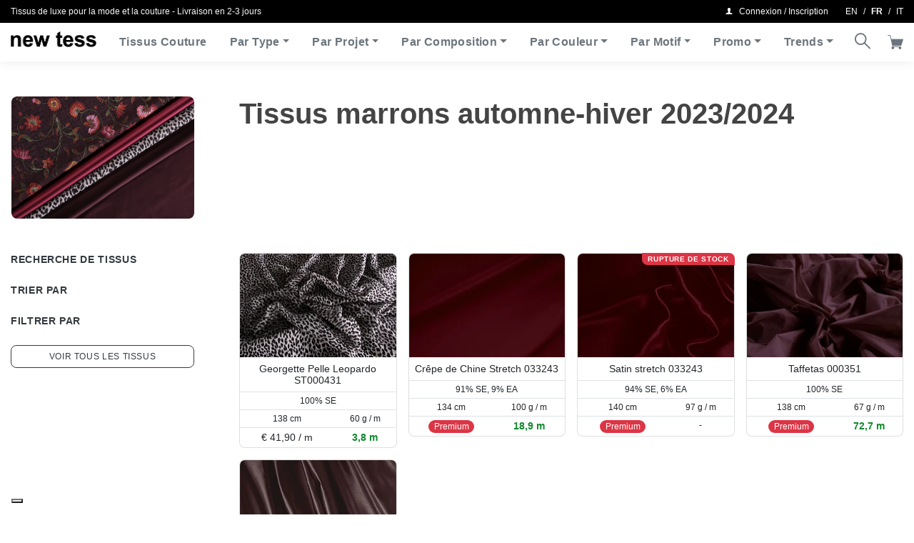

--- FILE ---
content_type: text/html; charset=UTF-8
request_url: https://shop.newtess.com/fr/tag-produit/tissus-marrons-automne-hiver-2023-2024/
body_size: 21807
content:
<!DOCTYPE html>
<html class=" optml_no_js no-js" lang="fr-FR">
	<head>
		<meta charset="utf-8">
		<meta http-equiv="X-UA-Compatible" content="IE=edge">
		<meta name="viewport" content="width=device-width,initial-scale=1,shrink-to-fit=no,height=device-height">
		<!-- made by COMCEPT - https://comcept.it -->
		<meta name='robots' content='index, follow, max-image-preview:large, max-snippet:-1, max-video-preview:-1' />
<link rel="alternate" href="https://shop.newtess.com/en/product-tag/brown-fabrics-fall-winter-2023-2024/" hreflang="en" />
<link rel="alternate" href="https://shop.newtess.com/fr/tag-produit/tissus-marrons-automne-hiver-2023-2024/" hreflang="fr" />
<link rel="alternate" href="https://shop.newtess.com/it/tag-prodotto/tessuti-marroni-autunno-inverno-2023-2024/" hreflang="it" />
<!-- Google tag (gtag.js) consent mode dataLayer added by Site Kit -->
<script id="google_gtagjs-js-consent-mode-data-layer">
window.dataLayer = window.dataLayer || [];function gtag(){dataLayer.push(arguments);}
gtag('consent', 'default', {"ad_personalization":"denied","ad_storage":"denied","ad_user_data":"denied","analytics_storage":"denied","functionality_storage":"denied","security_storage":"denied","personalization_storage":"denied","region":["AT","BE","BG","CH","CY","CZ","DE","DK","EE","ES","FI","FR","GB","GR","HR","HU","IE","IS","IT","LI","LT","LU","LV","MT","NL","NO","PL","PT","RO","SE","SI","SK"],"wait_for_update":500});
window._googlesitekitConsentCategoryMap = {"statistics":["analytics_storage"],"marketing":["ad_storage","ad_user_data","ad_personalization"],"functional":["functionality_storage","security_storage"],"preferences":["personalization_storage"]};
window._googlesitekitConsents = {"ad_personalization":"denied","ad_storage":"denied","ad_user_data":"denied","analytics_storage":"denied","functionality_storage":"denied","security_storage":"denied","personalization_storage":"denied","region":["AT","BE","BG","CH","CY","CZ","DE","DK","EE","ES","FI","FR","GB","GR","HR","HU","IE","IS","IT","LI","LT","LU","LV","MT","NL","NO","PL","PT","RO","SE","SI","SK"],"wait_for_update":500};
</script>
<!-- End Google tag (gtag.js) consent mode dataLayer added by Site Kit -->

	<!-- This site is optimized with the Yoast SEO Premium plugin v26.1 (Yoast SEO v26.1.1) - https://yoast.com/wordpress/plugins/seo/ -->
	<title>Tissus marrons automne-hiver 2023/2024 Archives - new tess</title>
	<meta name="description" content="Tendance tissus marrons automne hiver 2023/2024. Achetez dès maintenant les tissus bruns parfaits pour vous chez new tess." />
	<link rel="canonical" href="https://shop.newtess.com/fr/tag-produit/tissus-marrons-automne-hiver-2023-2024/" />
	<meta property="og:locale" content="fr_FR" />
	<meta property="og:locale:alternate" content="en_GB" />
	<meta property="og:locale:alternate" content="it_IT" />
	<meta property="og:type" content="article" />
	<meta property="og:title" content="Archives des Tissus marrons automne-hiver 2023/2024" />
	<meta property="og:description" content="Tendance tissus marrons automne hiver 2023/2024. Achetez dès maintenant les tissus bruns parfaits pour vous chez new tess." />
	<meta property="og:url" content="https://shop.newtess.com/fr/tag-produit/tissus-marrons-automne-hiver-2023-2024/" />
	<meta property="og:site_name" content="new tess" />
	<meta property="og:image" content="https://images.clericitessuto.it/w:1620/h:1080/q:90/f:best/https://shop.newtess.com/comceptw/img/MARRONE-BURGUNDY.jpg" />
	<meta property="og:image:width" content="1620" />
	<meta property="og:image:height" content="1080" />
	<meta name="twitter:card" content="summary_large_image" />
	<meta name="twitter:site" content="@newtess_milano" />
	<script type="application/ld+json" class="yoast-schema-graph">{"@context":"https://schema.org","@graph":[{"@type":"CollectionPage","@id":"https://shop.newtess.com/fr/tag-produit/tissus-marrons-automne-hiver-2023-2024/","url":"https://shop.newtess.com/fr/tag-produit/tissus-marrons-automne-hiver-2023-2024/","name":"Tissus marrons automne-hiver 2023/2024 Archives - new tess","isPartOf":{"@id":"https://shop.newtess.com/fr/#website"},"primaryImageOfPage":{"@id":"https://shop.newtess.com/fr/tag-produit/tissus-marrons-automne-hiver-2023-2024/#primaryimage"},"image":{"@id":"https://shop.newtess.com/fr/tag-produit/tissus-marrons-automne-hiver-2023-2024/#primaryimage"},"thumbnailUrl":"https://images.clericitessuto.it/w:1620/h:1080/q:90/f:best/https://shop.newtess.com/comceptw/img/newtess-apparel-fabric-st000431-01.jpg","description":"Tendance tissus marrons automne hiver 2023/2024. Achetez dès maintenant les tissus bruns parfaits pour vous chez new tess.","breadcrumb":{"@id":"https://shop.newtess.com/fr/tag-produit/tissus-marrons-automne-hiver-2023-2024/#breadcrumb"},"inLanguage":"fr-FR"},{"@type":"ImageObject","inLanguage":"fr-FR","@id":"https://shop.newtess.com/fr/tag-produit/tissus-marrons-automne-hiver-2023-2024/#primaryimage","url":"https://images.clericitessuto.it/w:1620/h:1080/q:90/f:best/https://shop.newtess.com/comceptw/img/newtess-apparel-fabric-st000431-01.jpg","contentUrl":"https://images.clericitessuto.it/w:1620/h:1080/q:90/f:best/https://shop.newtess.com/comceptw/img/newtess-apparel-fabric-st000431-01.jpg","width":1620,"height":1080},{"@type":"BreadcrumbList","@id":"https://shop.newtess.com/fr/tag-produit/tissus-marrons-automne-hiver-2023-2024/#breadcrumb","itemListElement":[{"@type":"ListItem","position":1,"name":"Home","item":"https://shop.newtess.com/fr/"},{"@type":"ListItem","position":2,"name":"Boutique","item":"https://shop.newtess.com/fr/shop/"},{"@type":"ListItem","position":3,"name":"Tissus marrons automne-hiver 2023/2024"}]},{"@type":"WebSite","@id":"https://shop.newtess.com/fr/#website","url":"https://shop.newtess.com/fr/","name":"new tess","description":"Vente en ligne de tissus au mètre, haute de gamme, pour l&#039;habillement, la mode, l&#039;haute couture","publisher":{"@id":"https://shop.newtess.com/fr/#organization"},"potentialAction":[{"@type":"SearchAction","target":{"@type":"EntryPoint","urlTemplate":"https://shop.newtess.com/fr/?s={search_term_string}"},"query-input":{"@type":"PropertyValueSpecification","valueRequired":true,"valueName":"search_term_string"}}],"inLanguage":"fr-FR"},{"@type":"Organization","@id":"https://shop.newtess.com/fr/#organization","name":"new tess","url":"https://shop.newtess.com/fr/","logo":{"@type":"ImageObject","inLanguage":"fr-FR","@id":"https://shop.newtess.com/fr/#/schema/logo/image/","url":"https://images.clericitessuto.it/w:auto/h:auto/q:90/f:best/https://shop.newtess.com/comceptw/img/logo-new-tess-600.png","contentUrl":"https://images.clericitessuto.it/w:auto/h:auto/q:90/f:best/https://shop.newtess.com/comceptw/img/logo-new-tess-600.png","width":600,"height":105,"caption":"new tess"},"image":{"@id":"https://shop.newtess.com/fr/#/schema/logo/image/"},"sameAs":["https://facebook.com/newtess","https://x.com/newtess_milano","https://www.instagram.com/newtess.milano/","https://www.pinterest.com/newtess_fabrics/","https://www.youtube.com/channel/UCnfDlqAezWPCf9VRvckuQrw"]}]}</script>
	<!-- / Yoast SEO Premium plugin. -->


<link rel='dns-prefetch' href='//embeds.iubenda.com' />
<link rel='dns-prefetch' href='//www.googletagmanager.com' />
<link rel='dns-prefetch' href='//images.clericitessuto.it' />
<link rel='preconnect' href='https://images.clericitessuto.it' />
<meta name="credits" content="COMCEPT" />
<link media="all" href="https://shop.newtess.com/comceptr/cache/autoptimize/css/autoptimize_75857898b0d5be4cdb44958e72423317.css" rel="stylesheet">



<script  type="text/javascript" class=" _iub_cs_skip" src="https://embeds.iubenda.com/widgets/9e9a28cf-6db6-11ee-8bfc-5ad8d8c564c0.js?ver=3.12.4" id="iubenda-head-scripts-0-js"></script>
<script src="https://shop.newtess.com/comceptw/wp-includes/js/jquery/jquery.min.js?ver=3.7.1" id="jquery-core-js"></script>
<script src="https://shop.newtess.com/comceptw/wp-includes/js/jquery/jquery-migrate.min.js?ver=3.4.1" id="jquery-migrate-js"></script>
<script src="https://shop.newtess.com/comceptr/plugs/woocommerce/assets/js/jquery-blockui/jquery.blockUI.min.js?ver=2.7.0-wc.10.2.2" id="jquery-blockui-js" defer data-wp-strategy="defer"></script>
<script src="https://shop.newtess.com/comceptr/plugs/woocommerce/assets/js/js-cookie/js.cookie.min.js?ver=2.1.4-wc.10.2.2" id="js-cookie-js" defer data-wp-strategy="defer"></script>
<script id="woocommerce-js-extra">
var woocommerce_params = {"ajax_url":"\/comceptw\/wp-admin\/admin-ajax.php","wc_ajax_url":"\/fr\/?wc-ajax=%%endpoint%%","i18n_password_show":"Afficher le mot de passe","i18n_password_hide":"Masquer le mot de passe"};
</script>
<script src="https://shop.newtess.com/comceptr/plugs/woocommerce/assets/js/frontend/woocommerce.min.js?ver=10.2.2" id="woocommerce-js" defer data-wp-strategy="defer"></script>
<script src="https://shop.newtess.com/comceptr/plugs/woocommerce-social-login/assets/js/frontend/wc-social-login.min.js?ver=2.17.1" id="wc-social-login-frontend-js" defer data-wp-strategy="defer"></script>
<script id="wc-cart-fragments-js-extra">
var wc_cart_fragments_params = {"ajax_url":"\/comceptw\/wp-admin\/admin-ajax.php","wc_ajax_url":"\/fr\/?wc-ajax=%%endpoint%%","cart_hash_key":"wc_cart_hash_42fa92df1b6efa3cef5797e24154669c","fragment_name":"wc_fragments_42fa92df1b6efa3cef5797e24154669c","request_timeout":"5000"};
</script>
<script src="https://shop.newtess.com/comceptr/plugs/woocommerce/assets/js/frontend/cart-fragments.min.js?ver=10.2.2" id="wc-cart-fragments-js" defer data-wp-strategy="defer"></script>
<script id="optml-print-js-after">
			(function(w, d){
					w.addEventListener("beforeprint", function(){
						let images = d.getElementsByTagName( "img" );
							for (let img of images) {
								if ( !img.dataset.optSrc) {
									continue;
								}
								img.src = img.dataset.optSrc;
								delete img.dataset.optSrc;
							}
					});
			
			}(window, document));
								
</script>
		<script>
			window.wc_ga_pro = {};

			window.wc_ga_pro.ajax_url = 'https://shop.newtess.com/comceptw/wp-admin/admin-ajax.php';

			window.wc_ga_pro.available_gateways = {"ppcp-gateway":"PayPal","stripe":"Carte de cr\u00e9dit\/d\u00e9bit"};

			// interpolate json by replacing placeholders with variables (only used by UA tracking)
			window.wc_ga_pro.interpolate_json = function( object, variables ) {

				if ( ! variables ) {
					return object;
				}

				let j = JSON.stringify( object );

				for ( let k in variables ) {
					j = j.split( '{$' + k + '}' ).join( variables[ k ] );
				}

				return JSON.parse( j );
			};

			// return the title for a payment gateway
			window.wc_ga_pro.get_payment_method_title = function( payment_method ) {
				return window.wc_ga_pro.available_gateways[ payment_method ] || payment_method;
			};

			// check if an email is valid
			window.wc_ga_pro.is_valid_email = function( email ) {
				return /[^\s@]+@[^\s@]+\.[^\s@]+/.test( email );
			};
		</script>
				<!-- Google tag (gtag.js) -->
		<script async src='https://www.googletagmanager.com/gtag/js?id=G-LFRW0E1LXN&l=dataLayer'></script>
		<script >

			window.dataLayer = window.dataLayer || [];

			function gtag() {
				dataLayer.push(arguments);
			}

			gtag('js', new Date());

			gtag('config', 'G-LFRW0E1LXN', {"cookie_domain":"auto"});

			gtag('consent', 'default', {"analytics_storage":"denied","ad_storage":"denied","ad_user_data":"denied","ad_personalization":"denied","region":["AT","BE","BG","HR","CY","CZ","DK","EE","FI","FR","DE","GR","HU","IS","IE","IT","LV","LI","LT","LU","MT","NL","NO","PL","PT","RO","SK","SI","ES","SE","GB","CH"]});(function($) {
	$(function () {

		const consentMap = {
			statistics: [ 'analytics_storage' ],
			marketing: [ 'ad_storage', 'ad_user_data', 'ad_personalization' ]
		};

		// eslint-disable-next-line camelcase -- `wp_has_consent` is defined by the WP Consent API plugin.
		if ( typeof window.wp_has_consent === 'function' ) {
			console.log('has consent');

			// eslint-disable-next-line camelcase -- `wp_consent_type` is defined by the WP Consent API plugin.
			if ( window.wp_consent_type === undefined ) {
				window.wp_consent_type = 'optin';
			}

			const consentState = {};

			for ( const [ category, types ] of Object.entries( consentMap ) ) {
				// eslint-disable-next-line camelcase, no-undef -- `consent_api_get_cookie`, `constent_api` is defined by the WP Consent API plugin.
				if ( consent_api_get_cookie( window.consent_api.cookie_prefix + '_' + category ) !== '' ) {
					// eslint-disable-next-line camelcase, no-undef -- `wp_has_consent` is defined by the WP Consent API plugin.
					const hasConsent = wp_has_consent( category ) ? 'granted' : 'denied';

					types.forEach( ( type ) => {
						consentState[ type ] = hasConsent;
					} );
				}
			}

			if ( Object.keys( consentState ).length > 0 ) {
				gtag( 'consent', 'update', consentState );
			}
		}

		document.addEventListener( 'wp_listen_for_consent_change', ( event ) => {
			const consentUpdate = {};
			const types = consentMap[ Object.keys( event.detail )[ 0 ] ];
			const state = Object.values( event.detail )[ 0 ] === 'allow' ? 'granted' : 'denied';

			if ( types === undefined ) {
				return
			}

			types.forEach( ( type ) => {
				consentUpdate[ type ] = state;
			} );

			if ( Object.keys( consentUpdate ).length > 0 ) {
				gtag( 'consent', 'update', consentUpdate );
			}
		} );
	});
})(jQuery);
			
			(function() {

				const event = document.createEvent('Event');

				event.initEvent( 'wc_google_analytics_pro_gtag_loaded', true, true );

				document.dispatchEvent( event );
			})();
		</script>
				<meta name="format-detection" content="telephone=no">
		<script type="text/javascript" src="https://cdn.brevo.com/js/sdk-loader.js" async></script><script type="text/javascript">
            window.Brevo = window.Brevo || [];
            window.Brevo.push(["init", {
                client_key: "xf7ywnyipk7ee6xalctdmel4",
                email_id: "",
                push: {
                    customDomain: "https://shop.newtess.com/comceptw\/wp-content\/plugins\/woocommerce-sendinblue-newsletter-subscription\/"
                }
            }]);
        </script>
		
		<script type="application/javascript">
					document.documentElement.className = document.documentElement.className.replace(/\boptml_no_js\b/g, "");
						(function(w, d){
							var b = d.getElementsByTagName("head")[0];
							var s = d.createElement("script");
							var v = ("IntersectionObserver" in w && "isIntersecting" in w.IntersectionObserverEntry.prototype) ? "_no_poly" : "";
							s.async = true;
							s.src = "https://images.clericitessuto.it/js-lib/v2/latest/optimole_lib" + v  + ".min.js";
							b.appendChild(s);
							w.optimoleData = {
								lazyloadOnly: "optimole-lazy-only",
								backgroundReplaceClasses: [],
								nativeLazyload : false,
								scalingDisabled: false,
								watchClasses: [],
								backgroundLazySelectors: "[class*=\"wp-block-cover\"][style*=\"background-image\"], [style*=\"background-image:url(\"], [style*=\"background-image: url(\"], [style*=\"background:url(\"], [style*=\"background: url(\"], [class*=\"wp-block-group\"][style*=\"background-image\"]",
								network_optimizations: true,
								ignoreDpr: false,
								quality: 90,
								maxWidth: 1920,
								maxHeight: 1080,
							}
						}(window, document));
		</script>
<!-- Extrait Google Tag Manager ajouté par Site Kit -->
<script>
			( function( w, d, s, l, i ) {
				w[l] = w[l] || [];
				w[l].push( {'gtm.start': new Date().getTime(), event: 'gtm.js'} );
				var f = d.getElementsByTagName( s )[0],
					j = d.createElement( s ), dl = l != 'dataLayer' ? '&l=' + l : '';
				j.async = true;
				j.src = 'https://www.googletagmanager.com/gtm.js?id=' + i + dl;
				f.parentNode.insertBefore( j, f );
			} )( window, document, 'script', 'dataLayer', 'GTM-KXD7Z9XJ' );
			
</script>

<!-- End Google Tag Manager snippet added by Site Kit -->
<link rel="icon" href="https://shop.newtess.com/comceptw/img/cropped-favicon-32x32.png" sizes="32x32" />
<link rel="icon" href="https://shop.newtess.com/comceptw/img/cropped-favicon-192x192.png" sizes="192x192" />
<link rel="apple-touch-icon" href="https://shop.newtess.com/comceptw/img/cropped-favicon-180x180.png" />
<meta name="msapplication-TileImage" content="https://shop.newtess.com/comceptw/img/cropped-favicon-270x270.png" />
<script>
!function(f,b,e,v,n,t,s)
{if(f.fbq)return;n=f.fbq=function(){n.callMethod?
n.callMethod.apply(n,arguments):n.queue.push(arguments)};
if(!f._fbq)f._fbq=n;n.push=n;n.loaded=!0;n.version='2.0';
n.queue=[];t=b.createElement(e);t.async=!0;
t.src=v;s=b.getElementsByTagName(e)[0];
s.parentNode.insertBefore(t,s)}(window, document,'script',
'https://connect.facebook.net/en_US/fbevents.js');
fbq('init', '1226417680755059');
fbq('track', 'PageView');
</script>
<noscript><img decoding=async data-opt-id=301793586  fetchpriority="high" height="1" width="1" style="display:none"
src="https://www.facebook.com/tr?id=1226417680755059&ev=PageView&noscript=1"
/></noscript>
			</head>
	<body class="archive tax-product_tag term-tissus-marrons-automne-hiver-2023-2024 term-15409 wp-theme-comcept wp-child-theme-comcept-newtess woocommerce woocommerce-page woocommerce-no-js taxonomy-archive com_env_production com_newtess osx com_bot com_website com_catalog lang-fr" itemscope itemtype="https://schema.org/WebPage">
				<!-- Extrait Google Tag Manager (noscript) ajouté par Site Kit -->
		<noscript>
			<iframe src="https://www.googletagmanager.com/ns.html?id=GTM-KXD7Z9XJ" height="0" width="0" style="display:none;visibility:hidden"></iframe>
		</noscript>
		<!-- End Google Tag Manager (noscript) snippet added by Site Kit -->
		<header class="header fixed-top w-100" itemscope itemtype="http://schema.org/WPHeader">
	<div class="d-print-none bg-black font-size-12 py-2" id="topbar">
    <div class="container-fluid d-flex align-items-center">
        <div class="flex-grow-1 text-light text-truncate pr-3 py-2 py-lg-0">
            <span class="d-none d-sm-block">Tissus de luxe pour la mode et la couture - Livraison en 2-3 jours </span><span class="d-sm-none font-size-14">Tissus couture</span>        </div>
        <div class="d-flex ml-auto justify-content-end text-white">
            <a class="menu-account text-reset nowrap font-size-14 font-size-lg-12 py-2 py-lg-0" data-toggle="modal" data-target="#loginModal" href="https://shop.newtess.com/fr/mon-compte/"><i class="ctc-user"></i><span class="ml-2">Connexion / Inscription</span></a>		<ul class="com_lang d-none d-lg-flex align-items-center list-inline ml-auto ml-md-3 mb-0">
				<li class="lang-item lang-item-26 lang-item-en lang-item-first"><a lang="en-GB" hreflang="en-GB" href="https://shop.newtess.com/en/product-tag/brown-fabrics-fall-winter-2023-2024/">en</a></li>
	<li class="lang-item lang-item-20 lang-item-fr current-lang"><a lang="fr-FR" hreflang="fr-FR" href="https://shop.newtess.com/fr/tag-produit/tissus-marrons-automne-hiver-2023-2024/" aria-current="true">fr</a></li>
	<li class="lang-item lang-item-16 lang-item-it"><a lang="it-IT" hreflang="it-IT" href="https://shop.newtess.com/it/tag-prodotto/tessuti-marroni-autunno-inverno-2023-2024/">it</a></li>
		</ul>
		        </div>
    </div>
</div>
	<nav class="navbar navbar-expand-lg px-lg-0 box-shadow navbar-light bg-white" itemscope itemtype="http://schema.org/SiteNavigationElement">
		<div class="container-fluid">
					<div class="navbar-brand mt-n1 mt-lg-n2 ml-3 ml-sm-4 ml-lg-0 mr-auto mr-lg-3 py-0 order-1 order-lg-0">
			<a href="https://shop.newtess.com/fr/" class="custom-logo-link" rel="home"><img data-opt-id=810553504  fetchpriority="high" width="245" height="44" src="https://images.clericitessuto.it/w:245/h:44/q:90/f:best/https://shop.newtess.com/comceptw/img/logo.png" class="custom-logo" alt="Shop new tess" decoding="async" srcset="https://images.clericitessuto.it/w:245/h:44/q:90/f:best/https://shop.newtess.com/comceptw/img/logo.png 245w, https://images.clericitessuto.it/w:245/h:44/q:90/f:best/dpr:2/https://shop.newtess.com/comceptw/img/logo.png 2x" sizes="(max-width: 245px) 100vw, 245px" /></a>		</div>
		
			<button class="navbar-toggler border-0 p-0 order-0" type="button" data-toggle="collapse" data-target="#main-nav" aria-controls="mainNav" aria-expanded="false" aria-label="Toggle navigation">
				<span class="navbar-toggler-icon"></span>
			</button>

			<div class="collapse navbar-collapse order-12 order-lg-0" id="main-nav">
				<ul id="menu-header-fr" class="navbar-nav mr-lg-auto py-3 py-lg-0"><li itemscope="itemscope" itemtype="https://www.schema.org/SiteNavigationElement" class="menu-item nav-item"><a title="Tissus Couture" href="https://shop.newtess.com/fr/shop/" class="nav-link">Tissus Couture</a></li>
<li itemscope="itemscope" itemtype="https://www.schema.org/SiteNavigationElement" class="menu-item menu-item-has-children dropdown nav-item"><a title="Par Type" href="#" data-toggle="dropdown" aria-haspopup="true" aria-expanded="false" class="dropdown-toggle nav-link" id="menu-item-dropdown-231920">Par Type</a>
<ul class="dropdown-menu" aria-labelledby="menu-item-dropdown-231920" role="menu">
	<li itemscope="itemscope" itemtype="https://www.schema.org/SiteNavigationElement" class="menu-item nav-item"><a title="Bouclé - Tweed" href="https://shop.newtess.com/fr/type-tissu/tweed-boucle/" class="dropdown-item">Bouclé &#8211; Tweed</a></li>
	<li itemscope="itemscope" itemtype="https://www.schema.org/SiteNavigationElement" class="menu-item nav-item"><a title="Biologiques" href="https://shop.newtess.com/fr/tag-produit/tissus-biologiques/" class="dropdown-item">Biologiques</a></li>
	<li itemscope="itemscope" itemtype="https://www.schema.org/SiteNavigationElement" class="menu-item nav-item"><a title="Brocart" href="https://shop.newtess.com/fr/tag-produit/tissu-brocart/" class="dropdown-item">Brocart</a></li>
	<li itemscope="itemscope" itemtype="https://www.schema.org/SiteNavigationElement" class="menu-item nav-item"><a title="Chemises" href="https://shop.newtess.com/fr/type-tissu/chemises/" class="dropdown-item">Chemises</a></li>
	<li itemscope="itemscope" itemtype="https://www.schema.org/SiteNavigationElement" class="menu-item nav-item"><a title="Costumes" href="https://shop.newtess.com/fr/type-tissu/tissus-pour-costumes/" class="dropdown-item">Costumes</a></li>
	<li itemscope="itemscope" itemtype="https://www.schema.org/SiteNavigationElement" class="menu-item nav-item"><a title="Dentelle et Broderie" href="https://shop.newtess.com/fr/type-tissu/dentelle-broderie/" class="dropdown-item">Dentelle et Broderie</a></li>
	<li itemscope="itemscope" itemtype="https://www.schema.org/SiteNavigationElement" class="menu-item nav-item"><a title="Imprimé" href="https://shop.newtess.com/fr/type-tissu/imprime/" class="dropdown-item">Imprimé</a></li>
	<li itemscope="itemscope" itemtype="https://www.schema.org/SiteNavigationElement" class="menu-item nav-item"><a title="Jacquard" href="https://shop.newtess.com/fr/type-tissu/jacquard/" class="dropdown-item">Jacquard</a></li>
	<li itemscope="itemscope" itemtype="https://www.schema.org/SiteNavigationElement" class="menu-item nav-item"><a title="Manteaux" href="https://shop.newtess.com/fr/type-tissu/manteau/" class="dropdown-item">Manteaux</a></li>
	<li itemscope="itemscope" itemtype="https://www.schema.org/SiteNavigationElement" class="menu-item nav-item"><a title="Tartan" href="https://shop.newtess.com/fr/type-tissu/tartan/" class="dropdown-item">Tartan</a></li>
	<li itemscope="itemscope" itemtype="https://www.schema.org/SiteNavigationElement" class="menu-item nav-item"><a title="Uni" href="https://shop.newtess.com/fr/type-tissu/uni/" class="dropdown-item">Uni</a></li>
	<li itemscope="itemscope" itemtype="https://www.schema.org/SiteNavigationElement" class="menu-item nav-item"><a title="Velours" href="https://shop.newtess.com/fr/type-tissu/velour/" class="dropdown-item">Velours</a></li>
	<li itemscope="itemscope" itemtype="https://www.schema.org/SiteNavigationElement" class="menu-item nav-item"><div class="dropdown-divider" title="-" class="dropdown-item dropdown-divider">&#8211;</div></li>
	<li itemscope="itemscope" itemtype="https://www.schema.org/SiteNavigationElement" class="menu-item nav-item"><a title="Nouveaux Arrivages" href="https://shop.newtess.com/fr/tag-produit/nouveaux-arrivages/" class="dropdown-item">Nouveaux Arrivages</a></li>
</ul>
</li>
<li itemscope="itemscope" itemtype="https://www.schema.org/SiteNavigationElement" class="menu-item menu-item-has-children dropdown nav-item"><a title="Par Projet" href="#" data-toggle="dropdown" aria-haspopup="true" aria-expanded="false" class="dropdown-toggle nav-link" id="menu-item-dropdown-231934">Par Projet</a>
<ul class="dropdown-menu" aria-labelledby="menu-item-dropdown-231934" role="menu">
	<li itemscope="itemscope" itemtype="https://www.schema.org/SiteNavigationElement" class="menu-item nav-item"><a title="Chemise" href="https://shop.newtess.com/fr/utilisation-tissu/chemise/" class="dropdown-item">Chemise</a></li>
	<li itemscope="itemscope" itemtype="https://www.schema.org/SiteNavigationElement" class="menu-item nav-item"><a title="Costume" href="https://shop.newtess.com/fr/utilisation-tissu/costume/" class="dropdown-item">Costume</a></li>
	<li itemscope="itemscope" itemtype="https://www.schema.org/SiteNavigationElement" class="menu-item nav-item"><a title="Haute Couture" href="https://shop.newtess.com/fr/tag-produit/tissus-haute-couture/" class="dropdown-item">Haute Couture</a></li>
	<li itemscope="itemscope" itemtype="https://www.schema.org/SiteNavigationElement" class="menu-item nav-item"><a title="Jupe" href="https://shop.newtess.com/fr/utilisation-tissu/jupe/" class="dropdown-item">Jupe</a></li>
	<li itemscope="itemscope" itemtype="https://www.schema.org/SiteNavigationElement" class="menu-item nav-item"><a title="Lingerie" href="https://shop.newtess.com/fr/utilisation-tissu/lingerie/" class="dropdown-item">Lingerie</a></li>
	<li itemscope="itemscope" itemtype="https://www.schema.org/SiteNavigationElement" class="menu-item nav-item"><a title="Manteau" href="https://shop.newtess.com/fr/utilisation-tissu/manteau/" class="dropdown-item">Manteau</a></li>
	<li itemscope="itemscope" itemtype="https://www.schema.org/SiteNavigationElement" class="menu-item nav-item"><a title="Manteau légère" href="https://shop.newtess.com/fr/utilisation-tissu/veste-manteau-legere/" class="dropdown-item">Manteau légère</a></li>
	<li itemscope="itemscope" itemtype="https://www.schema.org/SiteNavigationElement" class="menu-item nav-item"><a title="Pantalon" href="https://shop.newtess.com/fr/utilisation-tissu/pantalon/" class="dropdown-item">Pantalon</a></li>
	<li itemscope="itemscope" itemtype="https://www.schema.org/SiteNavigationElement" class="menu-item nav-item"><a title="Robe" href="https://shop.newtess.com/fr/utilisation-tissu/robe/" class="dropdown-item">Robe</a></li>
	<li itemscope="itemscope" itemtype="https://www.schema.org/SiteNavigationElement" class="menu-item nav-item"><a title="Robe de cérémonie" href="https://shop.newtess.com/fr/utilisation-tissu/robe-de-ceremonie/" class="dropdown-item">Robe de cérémonie</a></li>
	<li itemscope="itemscope" itemtype="https://www.schema.org/SiteNavigationElement" class="menu-item nav-item"><a title="Robe de mariée" href="https://shop.newtess.com/fr/tissus-et-dentelles-mariage/" class="dropdown-item">Robe de mariée</a></li>
	<li itemscope="itemscope" itemtype="https://www.schema.org/SiteNavigationElement" class="menu-item nav-item"><a title="Robe de soirée" href="https://shop.newtess.com/fr/utilisation-tissu/robe-de-soiree/" class="dropdown-item">Robe de soirée</a></li>
	<li itemscope="itemscope" itemtype="https://www.schema.org/SiteNavigationElement" class="menu-item nav-item"><a title="Veste" href="https://shop.newtess.com/fr/utilisation-tissu/veste/" class="dropdown-item">Veste</a></li>
	<li itemscope="itemscope" itemtype="https://www.schema.org/SiteNavigationElement" class="menu-item nav-item"><a title="Vetements de Plage" href="https://shop.newtess.com/fr/utilisation-tissus/vetements-de-plage/" class="dropdown-item">Vetements de Plage</a></li>
	<li itemscope="itemscope" itemtype="https://www.schema.org/SiteNavigationElement" class="menu-item nav-item"><a title="Vêtements pour homme" href="https://shop.newtess.com/fr/utilisation-tissus/vetements-pour-hommes/" class="dropdown-item">Vêtements pour homme</a></li>
</ul>
</li>
<li itemscope="itemscope" itemtype="https://www.schema.org/SiteNavigationElement" class="menu-item menu-item-has-children dropdown nav-item"><a title="Par Composition" href="#" data-toggle="dropdown" aria-haspopup="true" aria-expanded="false" class="dropdown-toggle nav-link" id="menu-item-dropdown-232253">Par Composition</a>
<ul class="dropdown-menu" aria-labelledby="menu-item-dropdown-232253" role="menu">
	<li itemscope="itemscope" itemtype="https://www.schema.org/SiteNavigationElement" class="menu-item nav-item"><a title="Cachemire" href="https://shop.newtess.com/fr/composition-tissu/cachemire/" class="dropdown-item">Cachemire</a></li>
	<li itemscope="itemscope" itemtype="https://www.schema.org/SiteNavigationElement" class="menu-item nav-item"><a title="Coton" href="https://shop.newtess.com/fr/composition-tissu/coton/" class="dropdown-item">Coton</a></li>
	<li itemscope="itemscope" itemtype="https://www.schema.org/SiteNavigationElement" class="menu-item nav-item"><a title="Laine" href="https://shop.newtess.com/fr/composition-tissu/laine/" class="dropdown-item">Laine</a></li>
	<li itemscope="itemscope" itemtype="https://www.schema.org/SiteNavigationElement" class="menu-item nav-item"><a title="Lin" href="https://shop.newtess.com/fr/composition-tissu/lin/" class="dropdown-item">Lin</a></li>
	<li itemscope="itemscope" itemtype="https://www.schema.org/SiteNavigationElement" class="menu-item nav-item"><a title="Polyester" href="https://shop.newtess.com/fr/composition-tissu/polyester/" class="dropdown-item">Polyester</a></li>
	<li itemscope="itemscope" itemtype="https://www.schema.org/SiteNavigationElement" class="menu-item nav-item"><a title="Soie" href="https://shop.newtess.com/fr/composition-tissu/soie/" class="dropdown-item">Soie</a></li>
	<li itemscope="itemscope" itemtype="https://www.schema.org/SiteNavigationElement" class="menu-item nav-item"><a title="Stretch" href="https://shop.newtess.com/fr/composition-tissu/stretch/" class="dropdown-item">Stretch</a></li>
	<li itemscope="itemscope" itemtype="https://www.schema.org/SiteNavigationElement" class="menu-item nav-item"><a title="Viscose" href="https://shop.newtess.com/fr/composition-tissu/viscose/" class="dropdown-item">Viscose</a></li>
</ul>
</li>
<li itemscope="itemscope" itemtype="https://www.schema.org/SiteNavigationElement" class="menu-item menu-item-has-children dropdown nav-item"><a title="Par Couleur" href="#" data-toggle="dropdown" aria-haspopup="true" aria-expanded="false" class="dropdown-toggle nav-link" id="menu-item-dropdown-232400">Par Couleur</a>
<ul class="dropdown-menu" aria-labelledby="menu-item-dropdown-232400" role="menu">
	<li itemscope="itemscope" itemtype="https://www.schema.org/SiteNavigationElement" class="menu-item nav-item"><a title="Argent" href="https://shop.newtess.com/fr/tissus-couleur/argent/" class="dropdown-item">Argent</a></li>
	<li itemscope="itemscope" itemtype="https://www.schema.org/SiteNavigationElement" class="menu-item nav-item"><a title="Beige" href="https://shop.newtess.com/fr/tissus-couleur/beige/" class="dropdown-item">Beige</a></li>
	<li itemscope="itemscope" itemtype="https://www.schema.org/SiteNavigationElement" class="menu-item nav-item"><a title="Blanc" href="https://shop.newtess.com/fr/tissus-couleur/blanc/" class="dropdown-item">Blanc</a></li>
	<li itemscope="itemscope" itemtype="https://www.schema.org/SiteNavigationElement" class="menu-item nav-item"><a title="Bleu" href="https://shop.newtess.com/fr/tissus-couleur/bleu/" class="dropdown-item">Bleu</a></li>
	<li itemscope="itemscope" itemtype="https://www.schema.org/SiteNavigationElement" class="menu-item nav-item"><a title="Fuchsia" href="https://shop.newtess.com/fr/tissus-couleur/fuchsia/" class="dropdown-item">Fuchsia</a></li>
	<li itemscope="itemscope" itemtype="https://www.schema.org/SiteNavigationElement" class="menu-item nav-item"><a title="Gris" href="https://shop.newtess.com/fr/tissus-couleur/gris/" class="dropdown-item">Gris</a></li>
	<li itemscope="itemscope" itemtype="https://www.schema.org/SiteNavigationElement" class="menu-item nav-item"><a title="jaune" href="https://shop.newtess.com/fr/tissus-couleur/jaune/" class="dropdown-item">jaune</a></li>
	<li itemscope="itemscope" itemtype="https://www.schema.org/SiteNavigationElement" class="menu-item nav-item"><a title="Marron" href="https://shop.newtess.com/fr/tissus-couleur/marron/" class="dropdown-item">Marron</a></li>
	<li itemscope="itemscope" itemtype="https://www.schema.org/SiteNavigationElement" class="menu-item nav-item"><a title="Noir" href="https://shop.newtess.com/fr/tissus-couleur/noir/" class="dropdown-item">Noir</a></li>
	<li itemscope="itemscope" itemtype="https://www.schema.org/SiteNavigationElement" class="menu-item nav-item"><a title="Orange" href="https://shop.newtess.com/fr/tissus-couleur/orange/" class="dropdown-item">Orange</a></li>
	<li itemscope="itemscope" itemtype="https://www.schema.org/SiteNavigationElement" class="menu-item nav-item"><a title="Rose" href="https://shop.newtess.com/fr/tissus-couleur/rose/" class="dropdown-item">Rose</a></li>
	<li itemscope="itemscope" itemtype="https://www.schema.org/SiteNavigationElement" class="menu-item nav-item"><a title="Rouge" href="https://shop.newtess.com/fr/tissus-couleur/rouge/" class="dropdown-item">Rouge</a></li>
	<li itemscope="itemscope" itemtype="https://www.schema.org/SiteNavigationElement" class="menu-item nav-item"><a title="Vert" href="https://shop.newtess.com/fr/tissus-couleur/vert/" class="dropdown-item">Vert</a></li>
	<li itemscope="itemscope" itemtype="https://www.schema.org/SiteNavigationElement" class="menu-item nav-item"><a title="Violet" href="https://shop.newtess.com/fr/tissus-couleur/violet/" class="dropdown-item">Violet</a></li>
</ul>
</li>
<li itemscope="itemscope" itemtype="https://www.schema.org/SiteNavigationElement" class="menu-item menu-item-has-children dropdown nav-item"><a title="Par Motif" href="#" data-toggle="dropdown" aria-haspopup="true" aria-expanded="false" class="dropdown-toggle nav-link" id="menu-item-dropdown-231952">Par Motif</a>
<ul class="dropdown-menu" aria-labelledby="menu-item-dropdown-231952" role="menu">
	<li itemscope="itemscope" itemtype="https://www.schema.org/SiteNavigationElement" class="menu-item nav-item"><a title="Abstrait" href="https://shop.newtess.com/fr/motif-tissu/abstrait/" class="dropdown-item">Abstrait</a></li>
	<li itemscope="itemscope" itemtype="https://www.schema.org/SiteNavigationElement" class="menu-item nav-item"><a title="Animalier" href="https://shop.newtess.com/fr/motif-tissu/animalier/" class="dropdown-item">Animalier</a></li>
	<li itemscope="itemscope" itemtype="https://www.schema.org/SiteNavigationElement" class="menu-item nav-item"><a title="Carreaux et Ecossais" href="https://shop.newtess.com/fr/motif-tissu/tartan/" class="dropdown-item">Carreaux et Ecossais</a></li>
	<li itemscope="itemscope" itemtype="https://www.schema.org/SiteNavigationElement" class="menu-item nav-item"><a title="Cravate" href="https://shop.newtess.com/fr/motif-tissu/cravate/" class="dropdown-item">Cravate</a></li>
	<li itemscope="itemscope" itemtype="https://www.schema.org/SiteNavigationElement" class="menu-item nav-item"><a title="Ethnique" href="https://shop.newtess.com/fr/motif-tissu/ethnique/" class="dropdown-item">Ethnique</a></li>
	<li itemscope="itemscope" itemtype="https://www.schema.org/SiteNavigationElement" class="menu-item nav-item"><a title="Floral" href="https://shop.newtess.com/fr/motif-tissu/fleurs/" class="dropdown-item">Floral</a></li>
	<li itemscope="itemscope" itemtype="https://www.schema.org/SiteNavigationElement" class="menu-item nav-item"><a title="Géométrique" href="https://shop.newtess.com/fr/motif-tissu/geometrique/" class="dropdown-item">Géométrique</a></li>
	<li itemscope="itemscope" itemtype="https://www.schema.org/SiteNavigationElement" class="menu-item nav-item"><a title="Pois" href="https://shop.newtess.com/fr/motif-tissu/pois/" class="dropdown-item">Pois</a></li>
	<li itemscope="itemscope" itemtype="https://www.schema.org/SiteNavigationElement" class="menu-item nav-item"><a title="Rayé" href="https://shop.newtess.com/fr/motif-tissu/rayures/" class="dropdown-item">Rayé</a></li>
</ul>
</li>
<li itemscope="itemscope" itemtype="https://www.schema.org/SiteNavigationElement" class="menu-item menu-item-has-children dropdown nav-item"><a title="Promo" href="#" data-toggle="dropdown" aria-haspopup="true" aria-expanded="false" class="dropdown-toggle nav-link" id="menu-item-dropdown-231968">Promo</a>
<ul class="dropdown-menu" aria-labelledby="menu-item-dropdown-231968" role="menu">
	<li itemscope="itemscope" itemtype="https://www.schema.org/SiteNavigationElement" class="menu-item nav-item"><a title="Tissus en promotion" href="https://shop.newtess.com/fr/tissus-en-promotion/" class="dropdown-item">Tissus en promotion</a></li>
</ul>
</li>
<li itemscope="itemscope" itemtype="https://www.schema.org/SiteNavigationElement" class="menu-item menu-item-has-children dropdown nav-item"><a title="Trends" href="#" data-toggle="dropdown" aria-haspopup="true" aria-expanded="false" class="dropdown-toggle nav-link" id="menu-item-dropdown-232420">Trends</a>
<ul class="dropdown-menu" aria-labelledby="menu-item-dropdown-232420" role="menu">
	<li itemscope="itemscope" itemtype="https://www.schema.org/SiteNavigationElement" class="menu-item nav-item"><a title="Couleur PANTONE 2025" href="https://shop.newtess.com/fr/pantone-couleur-2025/" class="dropdown-item">Couleur PANTONE 2025</a></li>
	<li itemscope="itemscope" itemtype="https://www.schema.org/SiteNavigationElement" class="menu-item nav-item"><a title="Couleurs Mode PE 25" href="https://shop.newtess.com/fr/couleurs-de-la-mode-tendances-printemps-ete-2025/" class="dropdown-item">Couleurs Mode PE 25</a></li>
</ul>
</li>
<li itemscope="itemscope" itemtype="https://www.schema.org/SiteNavigationElement" class="d-lg-none menu-item nav-item"><a title="Mon compte" href="https://shop.newtess.com/fr/mon-compte/" class="nav-link">Mon compte</a></li>
<li itemscope="itemscope" itemtype="https://www.schema.org/SiteNavigationElement" class="d-lg-none menu-item nav-item"><a title="Panier" href="https://shop.newtess.com/fr/panier/" class="nav-link">Panier</a></li>
</ul>		<ul class="com_lang_mobile d-flex d-lg-none align-items-center list-inline pb-4">
			<span class="text-muted mr-3">Langue:</span>
				<li class="lang-item lang-item-26 lang-item-en lang-item-first"><a lang="en-GB" hreflang="en-GB" href="https://shop.newtess.com/en/product-tag/brown-fabrics-fall-winter-2023-2024/">en</a></li>
	<li class="lang-item lang-item-20 lang-item-fr current-lang"><a lang="fr-FR" hreflang="fr-FR" href="https://shop.newtess.com/fr/tag-produit/tissus-marrons-automne-hiver-2023-2024/" aria-current="true">fr</a></li>
	<li class="lang-item lang-item-16 lang-item-it"><a lang="it-IT" hreflang="it-IT" href="https://shop.newtess.com/it/tag-prodotto/tessuti-marroni-autunno-inverno-2023-2024/">it</a></li>
		</ul>
					</div>

			<a class="navbar-button search-button d-block order-11" data-toggle="modal" data-target="#searchModal" href="#search" title="Rechercher"><i class="ctc-search"></i><span class="sr-only">Rechercher</span></a>		<a class="navbar-button cart-fragment cart-trigger ml-3 ml-xl-4 order-11" href="https://shop.newtess.com/fr/panier/" title="Voir votre panier">
			<span class="sr-only">Voir votre panier</span>
			<i class="ctc-shopping-cart"></i>
					</a>
				</div>
	</nav>
</header>
		<a class="sr-only" href="#main">[Aller au contenu]</a>
				<div id="main" class="com_wrapper position-relative overflow-hidden bg-white">
				<section class="container-fluid container-xl pt-3 pt-md-5" id="main_container">
			<div class="row">
					<div class="col-lg-3 px-0 mt-n3 px-sm-3 pr-lg-4 pr-xl-5 mt-sm-0">
				<img data-opt-id=842929946  width="600" height="400" src="https://images.clericitessuto.it/w:600/h:400/q:90/f:best/https://shop.newtess.com/comceptw/img/MARRONE-BURGUNDY.jpg" class="rounded-sm-2 mb-5" alt="" decoding="async" fetchpriority="high" srcset="https://images.clericitessuto.it/w:1620/h:1080/q:90/f:best/https://shop.newtess.com/comceptw/img/MARRONE-BURGUNDY.jpg 1620w, https://images.clericitessuto.it/w:1620/h:1080/q:90/f:best/dpr:2/https://shop.newtess.com/comceptw/img/MARRONE-BURGUNDY.jpg 2x" sizes="(max-width: 600px) 100vw, 600px" />			</div>
			<div class="col-lg-8 col-xl-9">
				<h1 class="page-title attribute-title tax-title mb-3">Tissus marrons automne-hiver 2023/2024</h1>
							</div>
				<main class="content pb-4 pb-lg-5 col-lg-9 order-12" itemscope itemtype="https://schema.org/WebPageElement">
		<header class="woocommerce-products-header">
	
	</header>
<div class="woocommerce-notices-wrapper"></div>			<div class="catalog-filters-top d-none d-lg-block">
				<div id="custom_html-4" class="widget_text widget widget_custom_html"><div class="textwidget custom-html-widget"><div class="row gutter-1">
	<div class="col-lg-2">
<div class="facetwp-facet facetwp-facet-color facetwp-type-fselect" data-name="color" data-type="fselect"></div>
	</div>
	<div class="col-lg-2">
<div class="facetwp-facet facetwp-facet-type facetwp-type-fselect" data-name="type" data-type="fselect"></div>
<div class="facetwp-facet facetwp-facet-lace_type facetwp-type-fselect" data-name="lace_type" data-type="fselect"></div>
	</div>
	<div class="col-lg-2">
<div class="facetwp-facet facetwp-facet-quality facetwp-type-fselect" data-name="quality" data-type="fselect"></div>
	</div>
	<div class="col-lg-2">
<div class="facetwp-facet facetwp-facet-composition facetwp-type-fselect" data-name="composition" data-type="fselect"></div>
	</div>
	<div class="col-lg-2">
<div class="facetwp-facet facetwp-facet-project facetwp-type-fselect" data-name="project" data-type="fselect"></div>
	</div>
	<div class="col-lg-2">
<div class="facetwp-facet facetwp-facet-pattern facetwp-type-fselect" data-name="pattern" data-type="fselect"></div>
	</div>
</div></div></div>			</div>
			<div class="facetwp-template">		<div class="filters-toggle-wrapper d-block d-lg-none border-bottom pb-3 mb-3">
			<a class="filters-toggle w-100 btn btn-outline-dark text-uppercase font-size-12 text-truncate" role="button">Afficher les filtres</a>
		</div>
			<ul class="products columns-4 row catalog gutter-2">
<!--fwp-loop-->
<li class="product type-product post-146506 status-publish first instock product_cat-tissus product_tag-tissus-marrons-automne-hiver-2023-2024 has-post-thumbnail taxable shipping-taxable purchasable product-type-simple col-6 col-sm-4 col-md-3 col-lg-4 col-xl-3 mb-3">
			<div class="card rounded-2 item" data-code="ST000431">
		<span class="img_preloader_wrapper d-block position-relative"><img data-opt-id=1324690942  data-opt-src="https://images.clericitessuto.it/w:1620/h:1080/q:90/f:best/https://shop.newtess.com/comceptw/img/newtess-apparel-fabric-st000431-01.jpg"  width="1620" height="1080" src="data:image/svg+xml,%3Csvg%20viewBox%3D%220%200%201620%201080%22%20width%3D%221620%22%20height%3D%221080%22%20xmlns%3D%22http%3A%2F%2Fwww.w3.org%2F2000%2Fsvg%22%3E%3Crect%20width%3D%221620%22%20height%3D%221080%22%20fill%3D%22transparent%22%2F%3E%3C%2Fsvg%3E" class="img-fluid card-img-top" alt="Georgette Pelle Leopardo ST000431" decoding="async" /></span>		<h4 class="product-title d-block text-dark text-center font-size-14 font-weight-500 my-2 px-1">
			<a href="https://shop.newtess.com/fr/tissus/georgette-pelle-leopardo-st000431/" class="woocommerce-LoopProduct-link woocommerce-loop-product__link stretched-link text-body">
			Georgette Pelle Leopardo ST000431			</a>
		</h4>
				<table class="table table-sm font-size-12 text-center mt-auto mb-0">
						<tr>
				<td colspan="2" data-toggle="tooltip" title="Composition">
					100% SE				</td>
			</tr>
			<tr>
				<td data-toggle="tooltip" title="Laize">
					138 cm</td>
				</td>
				<td data-toggle="tooltip" title="Poids">
					60 g <span class="weight-unit unit">/ m</span></td>
				</td>
			</tr>
			<tr>
				<td>					
	<span class="price"><span class="woocommerce-Price-amount amount"><bdi><span class="woocommerce-Price-currencySymbol">&euro;</span>&nbsp;41,90</bdi></span> <span class="price-unit unit">/ m</span>  <small class="woocommerce-price-suffix">+ TVA si applicable</small></span>
				</td>
				<td data-toggle="tooltip" title="Stock">
					<p class="stock in-stock text-success mb-0">3,8 m</p>
				</td>
			</tr>

					</table>
				</div>
		</li>
<li class="product type-product post-19717 status-publish instock product_cat-stockservice product_cat-tissus product_tag-ntburda15 product_tag-tissus-haute-couture product_tag-tissus-marrons-automne-hiver-2023-2024 has-post-thumbnail taxable shipping-taxable purchasable product-type-simple col-6 col-sm-4 col-md-3 col-lg-4 col-xl-3 mb-3">
			<div class="card rounded-2 item" data-code="NT058EVM 033243">
		<span class="img_preloader_wrapper d-block position-relative"><img data-opt-id=1181112516  data-opt-src="https://images.clericitessuto.it/w:1380/h:921/q:90/f:best/https://shop.newtess.com/comceptw/img/nt058evm-033243-z.jpg"  width="1380" height="921" src="data:image/svg+xml,%3Csvg%20viewBox%3D%220%200%201380%20921%22%20width%3D%221380%22%20height%3D%22921%22%20xmlns%3D%22http%3A%2F%2Fwww.w3.org%2F2000%2Fsvg%22%3E%3Crect%20width%3D%221380%22%20height%3D%22921%22%20fill%3D%22transparent%22%2F%3E%3C%2Fsvg%3E" class="img-fluid card-img-top" alt="Crepe De Chine Stretch Burgundy" decoding="async" /></span>		<h4 class="product-title d-block text-dark text-center font-size-14 font-weight-500 my-2 px-1">
			<a href="https://shop.newtess.com/fr/tissus/crepe-de-chine-stretch-burgundy/" class="woocommerce-LoopProduct-link woocommerce-loop-product__link stretched-link text-body">
			Crêpe de Chine Stretch 033243			</a>
		</h4>
				<table class="table table-sm font-size-12 text-center mt-auto mb-0">
						<tr>
				<td colspan="2" data-toggle="tooltip" title="Composition">
					91% SE, 9% EA				</td>
			</tr>
			<tr>
				<td data-toggle="tooltip" title="Laize">
					134 cm</td>
				</td>
				<td data-toggle="tooltip" title="Poids">
					100 g <span class="weight-unit unit">/ m</span></td>
				</td>
			</tr>
			<tr>
				<td>					
	<span class="price"><span class="members_only badge badge-pill bg-danger text-white font-weight-500 font-size-sm-12">Premium</span></span>
				</td>
				<td data-toggle="tooltip" title="Stock">
					<p class="stock in-stock text-success mb-0">18,9 m</p>
				</td>
			</tr>

					</table>
				</div>
		</li>
<li class="product type-product post-19633 status-publish outofstock product_cat-stockservice product_cat-tissus product_tag-promo-journee-internationale-des-femmes product_tag-coupon-burda product_tag-custom-quantity-discount product_tag-ntburda15 product_tag-tissus-haute-couture product_tag-tissus-marrons-automne-hiver-2023-2024 has-post-thumbnail taxable shipping-taxable purchasable product-type-simple col-6 col-sm-4 col-md-3 col-lg-4 col-xl-3 mb-3">
			<div class="card rounded-2 item" data-code="NT023EVM 033243">
		<span class="badge fabric_availability bg-danger text-uppercase text-white font-size-10 font-weight-600">Rupture de stock</span><span class="img_preloader_wrapper d-block position-relative"><img data-opt-id=529741867  data-opt-src="https://images.clericitessuto.it/w:1380/h:921/q:90/f:best/https://shop.newtess.com/comceptw/img/nt023evm-033243-z.jpg"  width="1380" height="921" src="data:image/svg+xml,%3Csvg%20viewBox%3D%220%200%201380%20921%22%20width%3D%221380%22%20height%3D%22921%22%20xmlns%3D%22http%3A%2F%2Fwww.w3.org%2F2000%2Fsvg%22%3E%3Crect%20width%3D%221380%22%20height%3D%22921%22%20fill%3D%22transparent%22%2F%3E%3C%2Fsvg%3E" class="img-fluid card-img-top" alt="Raso Stretch Burgundy" decoding="async" /></span>		<h4 class="product-title d-block text-dark text-center font-size-14 font-weight-500 my-2 px-1">
			<a href="https://shop.newtess.com/fr/tissus/raso-stretch-burgundy/" class="woocommerce-LoopProduct-link woocommerce-loop-product__link stretched-link text-body">
			Satin stretch 033243			</a>
		</h4>
				<table class="table table-sm font-size-12 text-center mt-auto mb-0">
						<tr>
				<td colspan="2" data-toggle="tooltip" title="Composition">
					94% SE, 6% EA				</td>
			</tr>
			<tr>
				<td data-toggle="tooltip" title="Laize">
					140 cm</td>
				</td>
				<td data-toggle="tooltip" title="Poids">
					97 g <span class="weight-unit unit">/ m</span></td>
				</td>
			</tr>
			<tr>
				<td>					
	<span class="price"><span class="members_only badge badge-pill bg-danger text-white font-weight-500 font-size-sm-12">Premium</span></span>
				</td>
				<td data-toggle="tooltip" title="Stock">
					-				</td>
			</tr>

					</table>
				</div>
		</li>
<li class="product type-product post-18935 status-publish last instock product_cat-stockservice product_cat-tissus product_tag-promo-journee-internationale-des-femmes product_tag-coupon-burda product_tag-tissus-haute-couture product_tag-tissus-marrons-automne-hiver-2023-2024 has-post-thumbnail taxable shipping-taxable purchasable product-type-simple col-6 col-sm-4 col-md-3 col-lg-4 col-xl-3 mb-3">
			<div class="card rounded-2 item" data-code="NT503EVM 000351">
		<span class="img_preloader_wrapper d-block position-relative"><img data-opt-id=1771568121  data-opt-src="https://images.clericitessuto.it/w:1620/h:1080/q:90/f:best/https://shop.newtess.com/comceptw/img/taffetas-000351-rouge-noir-copertina.jpg"  width="1620" height="1080" src="data:image/svg+xml,%3Csvg%20viewBox%3D%220%200%201620%201080%22%20width%3D%221620%22%20height%3D%221080%22%20xmlns%3D%22http%3A%2F%2Fwww.w3.org%2F2000%2Fsvg%22%3E%3Crect%20width%3D%221620%22%20height%3D%221080%22%20fill%3D%22transparent%22%2F%3E%3C%2Fsvg%3E" class="img-fluid card-img-top" alt="Taffetas Rouge Noir" decoding="async" /></span>		<h4 class="product-title d-block text-dark text-center font-size-14 font-weight-500 my-2 px-1">
			<a href="https://shop.newtess.com/fr/tissus/taffetas-rouge-noir/" class="woocommerce-LoopProduct-link woocommerce-loop-product__link stretched-link text-body">
			Taffetas 000351			</a>
		</h4>
				<table class="table table-sm font-size-12 text-center mt-auto mb-0">
						<tr>
				<td colspan="2" data-toggle="tooltip" title="Composition">
					100% SE				</td>
			</tr>
			<tr>
				<td data-toggle="tooltip" title="Laize">
					138 cm</td>
				</td>
				<td data-toggle="tooltip" title="Poids">
					67 g <span class="weight-unit unit">/ m</span></td>
				</td>
			</tr>
			<tr>
				<td>					
	<span class="price"><span class="members_only badge badge-pill bg-danger text-white font-weight-500 font-size-sm-12">Premium</span></span>
				</td>
				<td data-toggle="tooltip" title="Stock">
					<p class="stock in-stock text-success mb-0">72,7 m</p>
				</td>
			</tr>

					</table>
				</div>
		</li>
<li class="product type-product post-18571 status-publish first instock product_cat-stockservice product_cat-tissus product_tag-promo-journee-internationale-des-femmes product_tag-coupon-burda product_tag-stvalentinesday product_tag-tissus-haute-couture product_tag-tissus-marrons-automne-hiver-2023-2024 has-post-thumbnail taxable shipping-taxable purchasable product-type-simple col-6 col-sm-4 col-md-3 col-lg-4 col-xl-3 mb-3">
			<div class="card rounded-2 item" data-code="NT501EVM 000351">
		<span class="img_preloader_wrapper d-block position-relative"><img data-opt-id=1571913292  data-opt-src="https://images.clericitessuto.it/w:1380/h:921/q:90/f:best/https://shop.newtess.com/comceptw/img/nt501evm-000351-z.jpg"  width="1380" height="921" src="data:image/svg+xml,%3Csvg%20viewBox%3D%220%200%201380%20921%22%20width%3D%221380%22%20height%3D%22921%22%20xmlns%3D%22http%3A%2F%2Fwww.w3.org%2F2000%2Fsvg%22%3E%3Crect%20width%3D%221380%22%20height%3D%22921%22%20fill%3D%22transparent%22%2F%3E%3C%2Fsvg%3E" class="img-fluid card-img-top" alt="Duchesse Rouge Noir" decoding="async" /></span>		<h4 class="product-title d-block text-dark text-center font-size-14 font-weight-500 my-2 px-1">
			<a href="https://shop.newtess.com/fr/tissus/duchesse-rouge-noir/" class="woocommerce-LoopProduct-link woocommerce-loop-product__link stretched-link text-body">
			Duchesse 000351			</a>
		</h4>
				<table class="table table-sm font-size-12 text-center mt-auto mb-0">
						<tr>
				<td colspan="2" data-toggle="tooltip" title="Composition">
					100% SE				</td>
			</tr>
			<tr>
				<td data-toggle="tooltip" title="Laize">
					138 cm</td>
				</td>
				<td data-toggle="tooltip" title="Poids">
					165 g <span class="weight-unit unit">/ m</span></td>
				</td>
			</tr>
			<tr>
				<td>					
	<span class="price"><span class="members_only badge badge-pill bg-danger text-white font-weight-500 font-size-sm-12">Premium</span></span>
				</td>
				<td data-toggle="tooltip" title="Stock">
					<p class="stock in-stock text-success mb-0">42,1 m</p>
				</td>
			</tr>

					</table>
				</div>
		</li>
</ul>
			<div class="filters-overlay overlay d-lg-none"></div>
			</div><!-- end facetwp-template -->		<div class="com_catalog_navigation d-flex flex-column flex-md-row justify-content-md-between mt-4 pt-3 border-top ">
		<div class="facetwp-facet facetwp-facet-result_count facetwp-type-pager" data-name="result_count" data-type="pager"></div><div class="facetwp-facet facetwp-facet-page_numbers facetwp-type-pager" data-name="page_numbers" data-type="pager"></div>		</div><!--catalog_navigation-->
		<div id="full_description"></div><div class="term-description py-5"><p>Pour la mode Automne-Hiver 2023/2024, les tissus marrons représentent un choix élégant et sophistiqué pour créer des pièces de vêtements uniques.</p>
<p>new tess propose une large gamme de tissus bruns dans différentes matières, telles que le coton, la laine, le velours et la soie, parfaits pour créer des vêtements d&#039;hiver tels que des manteaux, des vestes, des pantalons et des robes. Grâce à leur polyvalence, les tissus marrons se marient facilement avec d&#039;autres couleurs, comme le blanc, le noir, le beige et les nuances plus claires et plus foncées de marron.</p>
<p>Explorez les tendances de la mode Automne-Hiver 2023/2024 avec les tissus marrons de new tess et ajoutez une touche d&#039;élégance et de sophistication à votre garde-robe. Choisissez parmi la large gamme de tissus marrons disponibles chez new tess pour créer des pièces de vêtements uniques, à la mode et de haute qualité. Ne manquez pas l&#039;opportunité de créer un look sophistiqué avec les tissus marrons de new tess.</p>
</div>		</main>
		<aside class="sidebar col-lg-3 col-xl-3 d-print-none mb-4 pr-lg-4 pr-xl-5" itemscope itemtype="https://schema.org/WPSideBar">
	<div id="custom_html-6" class="widget_text widget mb-4 widget_custom_html"><strong class="d-block text-uppercase text-dark font-size-14 font-size-lg-12 font-size-xl-14 text-truncate mb-2">Recherche de tissus</strong><div class="textwidget custom-html-widget"><div class="d-none d-lg-block">
<div class="facetwp-facet facetwp-facet-search facetwp-type-search" data-name="search" data-type="search"></div>	
</div>
<div class="d-lg-none">
<div class="facetwp-facet facetwp-facet-search_mobile facetwp-type-search" data-name="search_mobile" data-type="search"></div>
</div></div></div><div id="custom_html-2" class="widget_text widget mb-4 widget_custom_html"><strong class="d-block text-uppercase text-dark font-size-14 font-size-lg-12 font-size-xl-14 text-truncate mb-2">Trier par</strong><div class="textwidget custom-html-widget"><div class="facetwp-facet facetwp-facet-sort_by facetwp-type-sort" data-name="sort_by" data-type="sort"></div></div></div><div id="custom_html-3" class="widget_text widget mb-4 widget_custom_html"><strong class="d-block text-uppercase text-dark font-size-14 font-size-lg-12 font-size-xl-14 text-truncate mb-2">Filtrer par</strong><div class="textwidget custom-html-widget"><div class="facetwp-selections"></div>
<div class="d-lg-none">
<div class="facetwp-facet facetwp-facet-color facetwp-type-fselect" data-name="color" data-type="fselect"></div>
<div class="facetwp-facet facetwp-facet-type facetwp-type-fselect" data-name="type" data-type="fselect"></div>
<div class="facetwp-facet facetwp-facet-lace_type facetwp-type-fselect" data-name="lace_type" data-type="fselect"></div>
<div class="facetwp-facet facetwp-facet-quality facetwp-type-fselect" data-name="quality" data-type="fselect"></div>
<div class="facetwp-facet facetwp-facet-composition facetwp-type-fselect" data-name="composition" data-type="fselect"></div>
<div class="facetwp-facet facetwp-facet-project facetwp-type-fselect" data-name="project" data-type="fselect"></div>
<div class="facetwp-facet facetwp-facet-pattern facetwp-type-fselect" data-name="pattern" data-type="fselect"></div>
</div>
<div class="mt-3"></div>
<!--[facetwp facet="stock_status"]-->
<div class="facetwp-facet facetwp-facet-stock_typology facetwp-type-checkboxes" data-name="stock_typology" data-type="checkboxes"></div>
<div class="facetwp-facet facetwp-facet-on_sale facetwp-type-checkboxes" data-name="on_sale" data-type="checkboxes"></div>
<div class="facetwp-facet facetwp-facet-new_arrivals facetwp-type-checkboxes" data-name="new_arrivals" data-type="checkboxes"></div>
<div class="mt-4"></div>
<div class="facetwp-facet facetwp-facet-height facetwp-type-slider" data-name="height" data-type="slider"></div>
<div class="facetwp-facet facetwp-facet-weight facetwp-type-slider" data-name="weight" data-type="slider"></div>

</div></div><a class="btn btn-outline-dark d-block text-truncate font-size-12 mb-5 mb-lg-4" href="https://shop.newtess.com/fr/shop/">Voir tous les tissus</a></aside>
			</div><!--row-->
		</section>
		<div class="container mt-3"><nav class="breadcrumbs border-top pt-3 font-size-14 mb-4"><span><span><a href="https://shop.newtess.com/fr/">Home</a></span> » <span><a href="https://shop.newtess.com/fr/shop/">Boutique</a></span> » <span class="breadcrumb_last first-letter-cap d-inline-block" aria-current="page">Tissus marrons automne-hiver 2023/2024</span></span></nav></div>		<section class="call_to_action com_newsletter com_banner py-4 py-md-5 mt-4 mt-md-5 d-print-none">
			<div class="container">
				<div class="d-flex flex-column flex-lg-row align-items-lg-center text-center text-lg-left">
					<div class="lead text-white mb-0 mx-auto mr-lg-4">
						Abonnez-vous à notre Newsletter et obtenez <b>un bonus</b> pour votre prochaine commande					</div>
					<a class="btn btn-lg btn-outline-light text-uppercase font-size-12 mt-4 mt-lg-0 mx-auto ml-lg-4" href="https://shop.newtess.com/fr/newsletter/?referer=banner">Inscrivez-vous</a>
				</div>
			</div>
		</section>
					<section class="com_features bg-light pt-3 pb-4 pb-sm-5 py-lg-5">
				<div class="container-fluid">
					<div class="row">
											<div class="col-sm-4 col-lg d-flex align-items-center d-sm-block text-sm-center pt-4 pt-sm-0 mt-sm-5 mt-lg-0 border-right 1">
							<i class="ctc-fast-shipping h1 text-nts d-block mr-4 mx-sm-auto mb-0 mb-sm-3"></i>
							<div>
								<strong class="d-block mb-1">Livraison Internationale</strong>
																<span class="font-size-14">En 2-3 jours ouvrables</span>
																	<a class="d-block stretched-link font-size-16 font-size-sm-14 mt-2" href="https://shop.newtess.com/fr/frais-expedition/">Voir les tarifs</a>
															</div>
						</div>
												<div class="col-sm-4 col-lg d-flex align-items-center d-sm-block text-sm-center pt-4 pt-sm-0 mt-sm-5 mt-lg-0 border-right 2">
							<i class="ctc-lock h1 text-nts d-block mr-4 mx-sm-auto mb-0 mb-sm-3"></i>
							<div>
								<strong class="d-block mb-1">Paiements Sécurisés</strong>
																<span class="font-size-14">PayPal, Carte de Crédit, Virement Bancaire</span>
																	<a class="d-block stretched-link font-size-16 font-size-sm-14 mt-2" href="https://shop.newtess.com/fr/methodes-paiement-securite-donnees/">Découvrez les paiements sécurisés</a>
															</div>
						</div>
												<div class="col-sm-4 col-lg d-flex align-items-center d-sm-block text-sm-center pt-4 pt-sm-0 mt-sm-5 mt-lg-0 border-right 3">
							<i class="ctc-help h1 text-nts d-block mr-4 mx-sm-auto mb-0 mb-sm-3"></i>
							<div>
								<strong class="d-block mb-1">Service Clients</strong>
																<span class="font-size-14">Rapide et International</span>
																	<a class="d-block stretched-link font-size-16 font-size-sm-14 mt-2" href="https://shop.newtess.com/fr/contacts/">Contactez new tess</a>
															</div>
						</div>
												<div class="col-sm-4 col-lg d-flex align-items-center d-sm-block text-sm-center pt-4 pt-sm-0 mt-sm-5 mt-lg-0 border-right 4">
							<i class="ctc-box-return h1 text-nts d-block mr-4 mx-sm-auto mb-0 mb-sm-3"></i>
							<div>
								<strong class="d-block mb-1">Retours et Remplacements</strong>
																<span class="font-size-14">Pour en savoir plus</span>
																	<a class="d-block stretched-link font-size-16 font-size-sm-14 mt-2" href="https://shop.newtess.com/fr/conditions-generales-vente/">Lisez les conditions de vente</a>
															</div>
						</div>
												<div class="col-sm-4 col-lg d-flex align-items-center d-sm-block text-sm-center pt-4 pt-sm-0 mt-sm-5 mt-lg-0 border-right 5">
							<i class="ctc-fabric-samples h1 text-nts d-block mr-4 mx-sm-auto mb-0 mb-sm-3"></i>
							<div>
								<strong class="d-block mb-1">Échantillons de Tissus</strong>
																<span class="font-size-14">Dossiers d’échantillons</span>
																	<a class="d-block stretched-link font-size-16 font-size-sm-14 mt-2" href="https://shop.newtess.com/fr/echantillons-tissus-vetements/">Demande d&#039;échantillons</a>
															</div>
						</div>
												<div class="col-sm-4 col-lg d-flex align-items-center d-sm-block text-sm-center pt-4 pt-sm-0 mt-sm-5 mt-lg-0  6">
							<i class="ctc-chat h1 text-nts d-block mr-4 mx-sm-auto mb-0 mb-sm-3"></i>
							<div>
								<strong class="d-block mb-1">Aide et FAQ</strong>
																<span class="font-size-14">Trouvez ce que vous cherchez</span>
																	<a class="d-block stretched-link font-size-16 font-size-sm-14 mt-2" href="https://shop.newtess.com/fr/faq/">Voir FAQ</a>
															</div>
						</div>
											</div>
				</div>
			</section>
			<footer id="colophon" class="footer site-footer bg-dark text-center text-sm-left pt-5" itemscope itemtype="http://schema.org/WPFooter">
	<div class="container">
		<div class="footer-widgets row">
							<div class="col-sm-6 col-lg-3 mb-5 mb-lg-0">
					<div id="nav_menu-9" class="widget mb-4 widget_nav_menu"><strong class="d-block text-uppercase font-size-12 mb-3">Aide</strong><ul id="menu-useful-links-fr" class="list-group mb-0"><li class="menu-item mb-2"><a href="https://shop.newtess.com/fr/faq/" title="Questions &#038; Résponses">FAQ</a></li>
<li class="menu-item mb-2"><a href="https://shop.newtess.com/fr/contacts/">Contactez Nous</a></li>
<li class="menu-item mb-2"><a href="https://shop.newtess.com/fr/mon-compte/">Mon Compte</a></li>
<li class="menu-item mb-2"><a href="https://shop.newtess.com/fr/mon-compte/commandes/">Suivre la Commande</a></li>
<li class="menu-item mb-2"><a href="https://shop.newtess.com/fr/echantillons-tissus-vetements/">Echantillons</a></li>
<li class="menu-item mb-2"><a href="https://shop.newtess.com/fr/sitemap/">Sitemap</a></li>
</ul></div><div id="nav_menu-24" class="widget mb-4 widget_nav_menu"><strong class="d-block text-uppercase font-size-12 mb-3">Guides textiles</strong><ul id="menu-textile-guides-fr" class="list-group mb-0"><li class="menu-item mb-2"><a href="https://shop.newtess.com/fr/glossaire-tissus/">Glossaire des Tissus</a></li>
<li class="menu-item mb-2"><a href="https://shop.newtess.com/fr/typologies-armures-tissage/">Glossaire Armures</a></li>
<li class="menu-item mb-2"><a href="https://shop.newtess.com/fr/fluidite-tissu/">Fluidité d’un Tissu</a></li>
<li class="menu-item mb-2"><a href="https://shop.newtess.com/fr/tissus-robes-mariee/">Guide Tissus Mariage</a></li>
<li class="menu-item mb-2"><a href="https://shop.newtess.com/fr/abreviations-matieres-textiles/">Abréviations Matières Textiles</a></li>
</ul></div>				</div>
								<div class="col-sm-6 col-lg-3 mb-5 mb-lg-0">
					<div id="nav_menu-21" class="widget mb-4 widget_nav_menu"><strong class="d-block text-uppercase font-size-12 mb-3">À propos de nous</strong><ul id="menu-about-fr" class="list-group mb-0"><li class="menu-item mb-2"><a href="https://shop.newtess.com/fr/maison/">À Propos de New Tess</a></li>
<li class="menu-item mb-2"><a href="https://shop.newtess.com/fr/controle-de-la-qualite/">Contrôle de la Qualité</a></li>
<li class="menu-item mb-2"><a href="https://shop.newtess.com/fr/certification-couture-responsable/">Certification et Durabilité</a></li>
<li class="menu-item mb-2"><a href="https://shop.newtess.com/fr/frais-expedition/">Frais d’Expédition</a></li>
<li class="menu-item mb-2"><a href="https://shop.newtess.com/fr/methodes-paiement-securite-donnees/">Méthodes de Paiement</a></li>
</ul></div><div id="custom_html-9" class="widget_text widget mb-4 widget_custom_html"><strong class="d-block text-uppercase font-size-12 mb-3">Suivez-nous</strong><div class="textwidget custom-html-widget"><div class="mt-3">
	<div class="social d-flex flex-wrap justify-content-between justify-content-sm-start my-3 "><a class="mr-sm-4 mr-lg-3" href="https://www.instagram.com/newtess.milano/" target="_blank" data-toggle="tooltip" title="Follow new tess on Instagram"><i class="ctc-instagram"></i><span class="sr-only">Instagram</span></a><a class="mr-sm-4 mr-lg-3" href="https://facebook.com/newtess" target="_blank" data-toggle="tooltip" title="Follow new tess on Facebook"><i class="ctc-facebook"></i><span class="sr-only">Facebook</span></a><a class="mr-sm-4 mr-lg-3" href="https://www.pinterest.com/newtess_fabrics/" target="_blank" data-toggle="tooltip" title="Follow new tess on Pinterest"><i class="ctc-pinterest"></i><span class="sr-only">Pinterest</span></a></div>
</div></div></div><div id="nav_menu-15" class="widget mb-4 widget_nav_menu"><strong class="d-block text-uppercase font-size-12 mb-3">Infos Légales</strong><ul id="menu-legal-info-fr" class="list-group mb-0"><li class="menu-item mb-2"><a href="https://shop.newtess.com/fr/conditions-generales-vente/">Conditions générales de vente</a></li>
<li class="menu-item mb-2"><a target="_blank" href="https://ec.europa.eu/consumers/odr/main/index.cfm">ODR</a></li>
<li class="menu-item mb-2"><a href="https://shop.newtess.com/fr/etiquetage-des-emballages/">Étiquetage des emballages</a></li>
<li class="iub-link menu-item mb-2"><a href="https://www.iubenda.com/privacy-policy/92233225" class=" iubenda-nostyle no-brand iubenda-noiframe iubenda-embed">Politique de confidentialité</a></li>
<li class="iubenda-cs-preferences-link menu-item mb-2"><a href="#">Gérer les cookies</a></li>
</ul></div>				</div>
								<div class="col-sm-6 col-lg-3 mb-5 mb-lg-0">
					<div id="nav_menu-12" class="widget mb-4 widget_nav_menu"><strong class="d-block text-uppercase font-size-12 mb-3">Catalogue des tissus</strong><ul id="menu-quick-links-fr" class="list-group mb-0"><li class="menu-item mb-2"><a href="https://shop.newtess.com/fr/utilisation-tissu/robe-de-mariee/">Tissus Mariage</a></li>
<li class="menu-item mb-2"><a href="https://shop.newtess.com/fr/utilisation-tissu/robe-de-ceremonie/">Tissus Cérémonie</a></li>
<li class="menu-item mb-2"><a href="https://shop.newtess.com/fr/utilisation-tissu/robe-de-soiree/">Tissus pour Robes du Soir</a></li>
<li class="menu-item mb-2"><a href="https://shop.newtess.com/fr/type-tissu/manteau/">Tissus pour Manteaux</a></li>
<li class="menu-item mb-2"><a href="https://shop.newtess.com/fr/type-tissu/tissus-pour-costumes/">Tissus pour Costumes</a></li>
<li class="menu-item mb-2"><a href="https://shop.newtess.com/fr/type-tissu/imprime/">Tissus Imprimés</a></li>
<li class="menu-item mb-2"><a href="https://shop.newtess.com/fr/type-tissu/jacquard/">Tissus Jacquard</a></li>
<li class="menu-item mb-2"><a href="https://shop.newtess.com/fr/type-tissu/dentelle-broderie/">Dentelles et Broderies</a></li>
<li class="menu-item mb-2"><a href="https://shop.newtess.com/fr/type-tissu/tweed-boucle/">Tweed et Bouclé</a></li>
<li class="menu-item mb-2"><a href="https://shop.newtess.com/fr/type-tissu/velour/">Velour</a></li>
</ul></div>				</div>
								<div class="col-sm-6 col-lg-3 mb-5 mb-lg-0">
					<div id="nav_menu-18" class="widget mb-4 widget_nav_menu"><strong class="d-block text-uppercase font-size-12 mb-3">Soutien à la clientèle</strong><ul id="menu-customer-support-fr" class="list-group mb-0"><li class="menu-item mb-2"><a href="https://shop.newtess.com/fr/contacts/" title="Contacter le Service Clientèle">Formulaire de Contact</a></li>
<li class="menu-item mb-2"><a target="_blank" href="https://wa.me/393316345321" title="Contactez-nous via WhatsApp">WhatsApp</a></li>
<li class="shortcode_link menu-item mb-2"><a target="_blank" href="tel:+393316345321">+39 331 634 5321</a></li>
</ul></div><div id="custom_html-7" class="widget_text widget mb-4 widget_custom_html"><div class="textwidget custom-html-widget"><div class="mt-0"><h6>Support time</h6>Lun-Ven 09:00 - 17:00</div>
<div class="mt-4 mb-2"><h6>Entrepôt et Bureaux</h6><address class="mb-0" itemprop="address" itemscope itemtype="https://schema.org/PostalAddress">
					<span itemprop="streetAddress">Via S. Gottardo, 8</span><br />
					<span itemprop="postalCode">22079</span> <span itemprop="addressLocality">Villa Guardia</span> (<span itemprop="addressRegion">CO</span>)<br />
					<span itemprop="addressCountry">Italie</span>
				</address></div>
<a class="font-size-14" href="https://maps.app.goo.gl/pvwpxBKpA2iWkrxT9" target="_blank" rel="noopener">Voir sur Google Maps &rarr;</a></div></div>				</div>
						</div>
				<div class="com_slogan pt-4 pt-lg-5 px-sm-5 text-center" itemprop="description">
			<p class="lead"><strong>new tess</strong> - Vente en ligne de tissus au mètre, haute de gamme, pour l&#039;habillement, la mode, l&#039;haute couture</p>
		</div>
				<div class="com_footer footer-copyright text-center font-size-14 py-5" role="contentinfo">
			&copy; 2015-2026 Clerici Tessuto & C. SpA<span class="d-print-none"><span class="d-block d-sm-inline-block mt-3 ml-sm-3 mt-sm-0"></span>ID TVA IT01651870139&#8203;</span>   <span class="d-block d-sm-inline-block mt-3 ml-sm-3 mt-sm-0"></span><a class="credits d-print-none" href="https://comcept.it/?utm_source=Vente%20en%20ligne%20de%20tissus%20au%20mètre,%20haute%20de%20gamme,%20pour%20l&#039;habillement,%20la%20mode,%20l&#039;haute%20couture" rel="noopener" target="_blank" title="réalisé par COMCEPT">Crédits</a>		</div>
	</div>
</footer>
		</div>
				<div class="modal fade" id="searchModal" tabindex="-1" role="dialog" aria-hidden="true" aria-labelledby="searchModalLabel">
			<div class="modal-dialog modal-dialog-scrollable mt-lg-5" role="document">
				<div class="modal-content">
					<div class="modal-header">
						<h5 class="modal-title" id="searchModalLabel">Rechercher nos tissus</h5>
						<button type="button" class="close" data-dismiss="modal" aria-label="Close">
							<span aria-hidden="true">&times;</span>
						</button>
					</div>
					<div class="modal-body">
						<form role="search" method="get" class="search-form" action="https://shop.newtess.com/fr/">
	<input class="search-input  form-control form-control-lg" type="search" name="s" placeholder="Tapez et appuyez sur &#039;retour&#039;">
</form>
<div class="row"><div id="nav_menu-6" class="widget col-lg-6 widget_nav_menu"><strong class="d-block text-uppercase font-size-12 text-secondary mt-4 mb-3">Liens Utiles</strong><ul id="menu-useful-links-fr-1" class="list"><li class="menu-item"><a href="https://shop.newtess.com/fr/faq/" title="Questions &#038; Résponses" class=" text-body">FAQ</a></li>
<li class="menu-item"><a href="https://shop.newtess.com/fr/contacts/" class=" text-body">Contactez Nous</a></li>
<li class="menu-item"><a href="https://shop.newtess.com/fr/mon-compte/" class=" text-body">Mon Compte</a></li>
<li class="menu-item"><a href="https://shop.newtess.com/fr/mon-compte/commandes/" class=" text-body">Suivre la Commande</a></li>
<li class="menu-item"><a href="https://shop.newtess.com/fr/echantillons-tissus-vetements/" class=" text-body">Echantillons</a></li>
<li class="menu-item"><a href="https://shop.newtess.com/fr/sitemap/" class=" text-body">Sitemap</a></li>
</ul></div><div id="nav_menu-7" class="widget col-lg-6 widget_nav_menu"><strong class="d-block text-uppercase font-size-12 text-secondary mt-4 mb-3">Liens Directs</strong><ul id="menu-quick-links-fr-1" class="list"><li class="menu-item"><a href="https://shop.newtess.com/fr/utilisation-tissu/robe-de-mariee/" class=" text-body">Tissus Mariage</a></li>
<li class="menu-item"><a href="https://shop.newtess.com/fr/utilisation-tissu/robe-de-ceremonie/" class=" text-body">Tissus Cérémonie</a></li>
<li class="menu-item"><a href="https://shop.newtess.com/fr/utilisation-tissu/robe-de-soiree/" class=" text-body">Tissus pour Robes du Soir</a></li>
<li class="menu-item"><a href="https://shop.newtess.com/fr/type-tissu/manteau/" class=" text-body">Tissus pour Manteaux</a></li>
<li class="menu-item"><a href="https://shop.newtess.com/fr/type-tissu/tissus-pour-costumes/" class=" text-body">Tissus pour Costumes</a></li>
<li class="menu-item"><a href="https://shop.newtess.com/fr/type-tissu/imprime/" class=" text-body">Tissus Imprimés</a></li>
<li class="menu-item"><a href="https://shop.newtess.com/fr/type-tissu/jacquard/" class=" text-body">Tissus Jacquard</a></li>
<li class="menu-item"><a href="https://shop.newtess.com/fr/type-tissu/dentelle-broderie/" class=" text-body">Dentelles et Broderies</a></li>
<li class="menu-item"><a href="https://shop.newtess.com/fr/type-tissu/tweed-boucle/" class=" text-body">Tweed et Bouclé</a></li>
<li class="menu-item"><a href="https://shop.newtess.com/fr/type-tissu/velour/" class=" text-body">Velour</a></li>
</ul></div></div>					</div>
				</div>
			</div>
		</div>
				<div class="modal fade" id="loginModal" tabindex="-1" role="dialog" aria-labelledby="loginModalLabel" aria-hidden="true">
			<div class="modal-dialog modal-sm" role="document">
				<div class="modal-content">
					<div class="modal-header">
						<h5 class="modal-title" id="loginModalLabel">Connectez-vous à votre compte</h5>
						<button type="button" class="close" data-dismiss="modal" aria-label="Close">
							<span aria-hidden="true">&times;</span>
						</button>
					</div>
					<div class="modal-body">
						<form class="woocommerce-form woocommerce-form-login login" method="post" >

	
	
	<p class="form-row form-row-first">
		<label for="username">Adresse e-mail&nbsp;<span class="required" aria-hidden="true">*</span><span class="screen-reader-text">Obligatoire</span></label>
		<input type="text" class="input-text form-control" name="username" id="username" autocomplete="username" required aria-required="true" />
	</p>
	<p class="form-row form-row-last">
		<label for="password" class="d-flex">Mot de passe&nbsp;<span class="required" aria-hidden="true">*</span><span class="screen-reader-text">Obligatoire</span>
			<a class="ml-auto text-lowercase" tabindex="100" href="https://shop.newtess.com/fr/mon-compte/mot-de-passe-perdu/">Mot de passe oublié ?</a>
		</label>
		<input class="input-text woocommerce-Input form-control" type="password" name="password" id="password" autocomplete="current-password" required aria-required="true" />
	</p>
	<div class="clear"></div>

	
	<p class="form-row mb-0">
		<label class="woocommerce-form__label woocommerce-form__label-for-checkbox woocommerce-form-login__rememberme text-lowercase">
			<input class="woocommerce-form__input woocommerce-form__input-checkbox" name="rememberme" type="checkbox" id="rememberme" value="forever" /> <span>Rester connecté</span>
		</label>
		<input type="hidden" id="woocommerce-login-nonce" name="woocommerce-login-nonce" value="f12e1d7d67" /><input type="hidden" name="_wp_http_referer" value="/fr/tag-produit/tissus-marrons-automne-hiver-2023-2024/" />		<input type="hidden" name="redirect" value="https://shop.newtess.com/fr/tissus/duchesse-rouge-noir/" />
		<button type="submit" class="woocommerce-button button woocommerce-form-login__submit" name="login" value="Se connecter">Se connecter</button>
	</p>
	<!-- <p class="lost_password">		<a href=""></a>
	</p> -->

	<div class="clear"></div>

	
</form>
<div class="mt-4"></div>	<div class="wc-social-login form-row-wide">

		<p>ou</p>

					<a href="https://shop.newtess.com/?wc-api=auth&#038;start=facebook&#038;return=https%3A%2F%2Fshop.newtess.com%2Ffr%2Ftag-produit%2Ftissus-marrons-automne-hiver-2023-2024%2F" class="button-social-login button-social-login-facebook"><span class="si si-facebook"></span>Continuer avec Facebook</a> 					<a href="https://shop.newtess.com/?wc-api=auth&#038;start=google&#038;return=https%3A%2F%2Fshop.newtess.com%2Ffr%2Ftag-produit%2Ftissus-marrons-automne-hiver-2023-2024%2F" class="button-social-login button-social-login-google"><span class="si si-google"></span>Continuer avec Google</a> 					<a href="https://shop.newtess.com/?wc-api=auth&#038;start=linkedin&#038;return=https%3A%2F%2Fshop.newtess.com%2Ffr%2Ftag-produit%2Ftissus-marrons-automne-hiver-2023-2024%2F" class="button-social-login button-social-login-linkedin"><span class="si si-linkedin"></span>Continuer avec LinkedIn</a> 		
	</div>
						</div>
									<div class="modal-footer justify-content-center">
						Vous n’avez pas de compte ? <a href="https://shop.newtess.com/fr/mon-compte/">Inscrivez-vous</a>					</div>
								</div>
			</div>
		</div>
				<noscript>
			<div class="no-js-alert bg-warning text-center px-3 py-5 d-print-none">
				Oups! Il semble que JavaScript soit désactivé. Pour utiliser ce site Web, veuillez réactiver JavaScript !			</div>
		</noscript>
		<script type="speculationrules">
{"prefetch":[{"source":"document","where":{"and":[{"href_matches":"\/*"},{"not":{"href_matches":["\/comceptw\/wp-*.php","\/comceptw\/wp-admin\/*","\/comceptw\/img\/*","\/comceptr\/*","\/comceptr\/plugs\/*","\/comceptr\/themes\/comcept-newtess\/*","\/comceptr\/themes\/comcept\/*","\/*\\?(.+)"]}},{"not":{"selector_matches":"a[rel~=\"nofollow\"]"}},{"not":{"selector_matches":".no-prefetch, .no-prefetch a"}}]},"eagerness":"conservative"}]}
</script>
<input id='ws_ma_event_type' type='hidden' style='display: none' /><input id='ws_ma_event_data' type='hidden' style='display: none' />		<script type="text/javascript">
		document.documentElement.className = document.documentElement.className.replace( 'no-js', 'js' );
		</script>
			<script type="text/javascript">
                    document.body.addEventListener("blur", function(event) {
                        if (event.target.matches("input[type='email']")) {
                            const regexEmail = /^[#&*\/=?^{!}~'_a-z0-9-\+]+([#&*\/=?^{!}~'_a-z0-9-\+]+)*(\.[#&*\/=?^{!}~'_a-z0-9-\+]+)*[.]?@[_a-z0-9-]+(\.[_a-z0-9-]+)*(\.[a-z0-9]{2,63})$/i;
                            if (!regexEmail.test(event.target.value)) {
                                return false;
                            }
                            if (getCookieValueByName("tracking_email") == encodeURIComponent(event.target.value)) {
                                return false;
                            }
                            document.cookie="tracking_email="+encodeURIComponent(event.target.value)+"; path=/";
                            var isCheckout = false;
                			var isAccountPage = false;
                            
                            var subscription_location = "";

                            if (isCheckout) {
                                subscription_location = "order-checkout";
                            } else if (isAccountPage) {
                                subscription_location = "sign-up";
                            }
                            var xhrobj = new XMLHttpRequest();
                            xhrobj.open("POST", "https://shop.newtess.com/comceptw/wp-admin/admin-ajax.php", true);
                            var params = "action=the_ajax_hook&tracking_email=" + encodeURIComponent(event.target.value) + "&subscription_location=" + encodeURIComponent(subscription_location);
                            xhrobj.setRequestHeader("Content-type", "application/x-www-form-urlencoded");
                            xhrobj.send(params);
                            return;
                        }
                    }, true);
                    function getCookieValueByName(name) {
                        var match = document.cookie.match(new RegExp("(^| )" + name + "=([^;]+)"));
                        return match ? match[2] : "";
                    }
                </script><script async  src="https://shop.newtess.com/comceptr/plugs/optimole-wp/assets/build/optimizer/optimizer.js?v=4.2.1"></script><script id="optmloptimizer" >
		  var optimoleDataOptimizer = {"restUrl":"https:\/\/shop.newtess.com\/wp-json\/optml\/v1","nonce":"ef6d9da4b1","missingDevices":"1,2","pageProfileId":"e57524e2e07c2b5f607bb06985f4cc83c86d8d1f","pageProfileUrl":"https://shop.newtess.com/fr/tag-produit/tissus-marrons-automne-hiver-2023-2024","_t":"1770107255","hmac":"acf9b3e201c63d2849246b82b59e59dd","bgSelectors":["[class*=\"wp-block-cover\"][style*=\"background-image\"]","[style*=\"background-image:url(\"]","[style*=\"background-image: url(\"]","[style*=\"background:url(\"]","[style*=\"background: url(\"]","[class*=\"wp-block-group\"][style*=\"background-image\"]"]};
		</script>	<script>
		(function () {
			var c = document.body.className;
			c = c.replace(/woocommerce-no-js/, 'woocommerce-js');
			document.body.className = c;
		})();
	</script>
	

<script src="https://shop.newtess.com/comceptr/plugs/iubenda-cookie-law-solution/assets/js/wp-consent-api-integration.js?ver=3.12.4" id="iubenda-wp-consent-api-integration-js"></script>
<script src="https://shop.newtess.com/comceptr/cache/autoptimize/js/autoptimize_single_477a6845df57793e8c2881b47bcca64e.js" id="googlesitekit-consent-mode-js"></script>
<script id="automatewoo-presubmit-js-extra">
var automatewoo_presubmit_params = {"guest_id":"0","language":"","email_capture_selectors":[".woocommerce-checkout [type=\"email\"]","#billing_email",".automatewoo-capture-guest-email","input[name=\"billing_email\"]","#reg_email","#username","#user_login",".input-type-email"],"checkout_capture_selectors":["billing_first_name","billing_last_name","billing_company","billing_phone","billing_country","billing_address_1","billing_address_2","billing_city","billing_state","billing_postcode"],"ajax_url":"\/fr\/tag-produit\/tissus-marrons-automne-hiver-2023-2024\/?aw-ajax=%%endpoint%%"};
</script>
<script src="https://shop.newtess.com/comceptr/plugs/automatewoo/assets/js/automatewoo-presubmit.min.js?ver=6.1.18" id="automatewoo-presubmit-js"></script>
<script src="https://shop.newtess.com/comceptr/js/bootstrap.bundle.min.js?ver=4.6.2" id="bs-js"></script>
<script src="https://shop.newtess.com/comceptr/js/scripts.min.js?ver=4.3.1.2" id="main-js"></script>
<script id="wp-consent-api-js-extra">
var consent_api = {"consent_type":"optin","waitfor_consent_hook":"","cookie_expiration":"30","cookie_prefix":"wp_consent"};
</script>
<script src="https://shop.newtess.com/comceptr/plugs/wp-consent-api/assets/js/wp-consent-api.min.js?ver=1.0.8" id="wp-consent-api-js"></script>
<script id="wp-consent-api-js-after">
wp_set_consent('functional', 'allow');
</script>
<!-- WooCommerce JavaScript -->
<script type="text/javascript">
jQuery(function($) { 
		( function() {

			function trackEvents() {
					document.querySelector( '.products .post-146506 a' ).addEventListener('click', function(event) {
	if ( ! event.target.classList.contains( 'add_to_cart_button' ) ) {
		gtag('event', 'select_item', JSON.parse(`{\"category\":\"Products\",\"item_list_name\":\"Product tag\",\"items\":[{\"item_id\":\"SN0003\\u00a7\\u00a7\\u00a7U04536GRE---RE1946D03004\",\"item_name\":\"Georgette Pelle Leopardo ST000431\",\"item_variant\":\"\",\"price\":41.9,\"quantity\":1,\"item_category\":\"Tissus\"}]}`));
	}
} );
				document.querySelector( '.products .post-19717 a' ).addEventListener('click', function(event) {
	if ( ! event.target.classList.contains( 'add_to_cart_button' ) ) {
		gtag('event', 'select_item', JSON.parse(`{\"category\":\"Products\",\"item_list_name\":\"Product tag\",\"items\":[{\"item_id\":\"UNT058EVMU09912GRE---033243\\u00a7\\u00a7\\u00a7\\u00a7\\u00a7\\u00a7\",\"item_name\":\"Crepe De Chine Stretch Burgundy\",\"item_variant\":\"\",\"price\":43.35,\"quantity\":1,\"item_category\":\"Tissus\",\"item_category2\":\"Stockservice\"}]}`));
	}
} );
				document.querySelector( '.products .post-19633 a' ).addEventListener('click', function(event) {
	if ( ! event.target.classList.contains( 'add_to_cart_button' ) ) {
		gtag('event', 'select_item', JSON.parse(`{\"category\":\"Products\",\"item_list_name\":\"Product tag\",\"items\":[{\"item_id\":\"UNT023EVMU08391GRE---033243\\u00a7\\u00a7\\u00a7\\u00a7\\u00a7\\u00a7\",\"item_name\":\"Raso Stretch Burgundy\",\"item_variant\":\"\",\"price\":37.45,\"quantity\":1,\"item_category\":\"Tissus\",\"item_category2\":\"Stockservice\"}]}`));
	}
} );
				document.querySelector( '.products .post-18935 a' ).addEventListener('click', function(event) {
	if ( ! event.target.classList.contains( 'add_to_cart_button' ) ) {
		gtag('event', 'select_item', JSON.parse(`{\"category\":\"Products\",\"item_list_name\":\"Product tag\",\"items\":[{\"item_id\":\"UNT503EVMU00802000351------\\u00a7\\u00a7\\u00a7\\u00a7\\u00a7\\u00a7\",\"item_name\":\"Taffetas Rouge Noir\",\"item_variant\":\"\",\"price\":48.2,\"quantity\":1,\"item_category\":\"Tissus\",\"item_category2\":\"Stockservice\"}]}`));
	}
} );
				document.querySelector( '.products .post-18571 a' ).addEventListener('click', function(event) {
	if ( ! event.target.classList.contains( 'add_to_cart_button' ) ) {
		gtag('event', 'select_item', JSON.parse(`{\"category\":\"Products\",\"item_list_name\":\"Product tag\",\"items\":[{\"item_id\":\"UNT501EVMU00645000351------\\u00a7\\u00a7\\u00a7\\u00a7\\u00a7\\u00a7\",\"item_name\":\"Duchesse Rouge Noir\",\"item_variant\":\"\",\"price\":74.9,\"quantity\":1,\"item_category\":\"Tissus\",\"item_category2\":\"Stockservice\"}]}`));
	}
} );
				gtag('event', 'view_item_list', JSON.parse(`{\"category\":\"Products\",\"item_list_name\":\"Product tag\",\"items\":[{\"item_id\":\"SN0003\\u00a7\\u00a7\\u00a7U04536GRE---RE1946D03004\",\"item_name\":\"Georgette Pelle Leopardo ST000431\",\"item_variant\":\"\",\"price\":41.9,\"quantity\":1,\"item_category\":\"Tissus\"},{\"item_id\":\"UNT058EVMU09912GRE---033243\\u00a7\\u00a7\\u00a7\\u00a7\\u00a7\\u00a7\",\"item_name\":\"Crepe De Chine Stretch Burgundy\",\"item_variant\":\"\",\"price\":43.35,\"quantity\":1,\"item_category\":\"Tissus\",\"item_category2\":\"Stockservice\"},{\"item_id\":\"UNT023EVMU08391GRE---033243\\u00a7\\u00a7\\u00a7\\u00a7\\u00a7\\u00a7\",\"item_name\":\"Raso Stretch Burgundy\",\"item_variant\":\"\",\"price\":37.45,\"quantity\":1,\"item_category\":\"Tissus\",\"item_category2\":\"Stockservice\"},{\"item_id\":\"UNT503EVMU00802000351------\\u00a7\\u00a7\\u00a7\\u00a7\\u00a7\\u00a7\",\"item_name\":\"Taffetas Rouge Noir\",\"item_variant\":\"\",\"price\":48.2,\"quantity\":1,\"item_category\":\"Tissus\",\"item_category2\":\"Stockservice\"},{\"item_id\":\"UNT501EVMU00645000351------\\u00a7\\u00a7\\u00a7\\u00a7\\u00a7\\u00a7\",\"item_name\":\"Duchesse Rouge Noir\",\"item_variant\":\"\",\"price\":74.9,\"quantity\":1,\"item_category\":\"Tissus\",\"item_category2\":\"Stockservice\"}]}`))
			}

			if ( 'undefined' !== typeof gtag ) {
				trackEvents();
			} else {
				// avoid using jQuery in case it's not available when this script is loaded
				document.addEventListener( 'wc_google_analytics_pro_gtag_loaded', trackEvents );
			}

			
			function trackUAEvents() {
			
				ga( 'ec:addImpression', {"id":"SN0003\u00a7\u00a7\u00a7U04536GRE---RE1946D03004","name":"Georgette Pelle Leopardo ST000431","list":"Product tag","category":"Tissus","position":1,"price":"41.9"} );

				ga( 'ec:addImpression', {"id":"UNT058EVMU09912GRE---033243\u00a7\u00a7\u00a7\u00a7\u00a7\u00a7","name":"Crepe De Chine Stretch Burgundy","list":"Product tag","category":"Tissus","position":2,"price":"43.35"} );

				ga( 'ec:addImpression', {"id":"UNT023EVMU08391GRE---033243\u00a7\u00a7\u00a7\u00a7\u00a7\u00a7","name":"Raso Stretch Burgundy","list":"Product tag","category":"Tissus","position":3,"price":"37.45"} );

				ga( 'ec:addImpression', {"id":"UNT503EVMU00802000351------\u00a7\u00a7\u00a7\u00a7\u00a7\u00a7","name":"Taffetas Rouge Noir","list":"Product tag","category":"Tissus","position":4,"price":"48.2"} );

				ga( 'ec:addImpression', {"id":"UNT501EVMU00645000351------\u00a7\u00a7\u00a7\u00a7\u00a7\u00a7","name":"Duchesse Rouge Noir","list":"Product tag","category":"Tissus","position":5,"price":"74.9"} );

				ga( 'send', 'pageview' );

				document.querySelector( '.products .post-146506 a' ).addEventListener('click', function(event) {
				if ( event.target.classList.contains( 'add_to_cart_button' ) ) {
					return;
				}
				ga( 'ec:addProduct', {"id":"SN0003\u00a7\u00a7\u00a7U04536GRE---RE1946D03004","name":"Georgette Pelle Leopardo ST000431","brand":"","category":"Tissus","variant":"","price":"41.9","quantity":1,"position":1} );ga( 'ec:setAction', 'click', {"list":"Product tag"} );ga( 'send', {"hitType":"event","eventCategory":"Products","eventAction":"clicked product","eventLabel":"Georgette Pelle Leopardo ST000431","eventValue":null,"nonInteraction":false} );
			} );

				document.querySelector( '.products .post-19717 a' ).addEventListener('click', function(event) {
				if ( event.target.classList.contains( 'add_to_cart_button' ) ) {
					return;
				}
				ga( 'ec:addProduct', {"id":"UNT058EVMU09912GRE---033243\u00a7\u00a7\u00a7\u00a7\u00a7\u00a7","name":"Crepe De Chine Stretch Burgundy","brand":"","category":"Tissus","variant":"","price":"43.35","quantity":1,"position":2} );ga( 'ec:setAction', 'click', {"list":"Product tag"} );ga( 'send', {"hitType":"event","eventCategory":"Products","eventAction":"clicked product","eventLabel":"Crepe De Chine Stretch Burgundy","eventValue":null,"nonInteraction":false} );
			} );

				document.querySelector( '.products .post-19633 a' ).addEventListener('click', function(event) {
				if ( event.target.classList.contains( 'add_to_cart_button' ) ) {
					return;
				}
				ga( 'ec:addProduct', {"id":"UNT023EVMU08391GRE---033243\u00a7\u00a7\u00a7\u00a7\u00a7\u00a7","name":"Raso Stretch Burgundy","brand":"","category":"Tissus","variant":"","price":"37.45","quantity":1,"position":3} );ga( 'ec:setAction', 'click', {"list":"Product tag"} );ga( 'send', {"hitType":"event","eventCategory":"Products","eventAction":"clicked product","eventLabel":"Raso Stretch Burgundy","eventValue":null,"nonInteraction":false} );
			} );

				document.querySelector( '.products .post-18935 a' ).addEventListener('click', function(event) {
				if ( event.target.classList.contains( 'add_to_cart_button' ) ) {
					return;
				}
				ga( 'ec:addProduct', {"id":"UNT503EVMU00802000351------\u00a7\u00a7\u00a7\u00a7\u00a7\u00a7","name":"Taffetas Rouge Noir","brand":"","category":"Tissus","variant":"","price":"48.2","quantity":1,"position":4} );ga( 'ec:setAction', 'click', {"list":"Product tag"} );ga( 'send', {"hitType":"event","eventCategory":"Products","eventAction":"clicked product","eventLabel":"Taffetas Rouge Noir","eventValue":null,"nonInteraction":false} );
			} );

				document.querySelector( '.products .post-18571 a' ).addEventListener('click', function(event) {
				if ( event.target.classList.contains( 'add_to_cart_button' ) ) {
					return;
				}
				ga( 'ec:addProduct', {"id":"UNT501EVMU00645000351------\u00a7\u00a7\u00a7\u00a7\u00a7\u00a7","name":"Duchesse Rouge Noir","brand":"","category":"Tissus","variant":"","price":"74.9","quantity":1,"position":5} );ga( 'ec:setAction', 'click', {"list":"Product tag"} );ga( 'send', {"hitType":"event","eventCategory":"Products","eventAction":"clicked product","eventLabel":"Duchesse Rouge Noir","eventValue":null,"nonInteraction":false} );
			} );
			}

			if ( 'undefined' !== typeof ga ) {
				trackUAEvents();
			} else {
				// avoid using jQuery in case it's not available when this script is loaded
				document.addEventListener( 'wc_google_analytics_pro_loaded', trackUAEvents );
			}

		} ) ();
		
 });
</script>
<script src="https://shop.newtess.com/comceptr/plugs/facetwp/assets/js/dist/front.min.js?ver=4.4.1"></script>

<script src="https://shop.newtess.com/comceptr/cache/autoptimize/js/autoptimize_single_a3cbf607b02f2cea87967b98d6f05a24.js?ver=4.4.1"></script>

<script src="https://shop.newtess.com/comceptr/plugs/facetwp/assets/vendor/noUiSlider/nouislider.min.js?ver=4.4.1"></script>
<script src="https://shop.newtess.com/comceptr/plugs/facetwp/assets/vendor/nummy/nummy.min.js?ver=4.4.1"></script>
<script src="https://shop.newtess.com/comceptr/cache/autoptimize/js/autoptimize_single_700cddbed0cf0450605619f5b7afe3f0.js?ver=4.4.1"></script>
		<script>
		jQuery(function ($) {
			
			comToggleFilters();

			comStickyToggle();
			
			$(window).on("resize", function () {
				comStickyToggle();
			});

			// On start of the facet refresh, but not on first page load
			document.addEventListener("facetwp-refresh", function () {
				if (FWP.loaded) {
					/**
					 * Add 'loading' class to facetwp-template.
					 *
					 * @since 3.3.13
					 * @since 4.2.1 use BlockUI
					 *
					 * @see   https://facetwp.com/how-to-add-a-loading-text-or-spinner-icon-to-the-listing-template-during-refresh/
					 */
					$("#main_container").block({
						message: null,
						overlayCSS: {
							background: "#fff",
							opacity: 0.6,
						},
					});
				}
			});
			
			// On finishing the facet refresh
			document.addEventListener("facetwp-loaded", function () {
				/**
				 * See if any facets are in use
				 * 
				 * @see https://gist.github.com/mgibbs189/557dcb2ff155d3fe4286c64310c2a86e
				 * @type {Boolean}
				 */
				var in_use = false;

				$.each(FWP.facets, function (name, val) {
				    if (val.length > 0) {
				        in_use = true;
				    }
				});

				if (in_use || FWP.loaded) { // Run only after the initial page load
					/**
					 * Scroll the page to the top of the results, after each facet interaction.
					 * 
					 * @see https://facetwp.com/how-to-scroll-the-page-on-facet-interaction/
					 */
				    var container_pt = $("#main_container").css("padding-top"); // alt: .innerHeight() - .height()
				    var header_h = $("header").outerHeight() + parseInt(container_pt, 10) + $(".catalog-filters-top").outerHeight();
					
					if ($("body").hasClass("admin-bar")) {
				        var adminbar_h = $("#wpadminbar").outerHeight();
				        var header_h = header_h + adminbar_h;
				    }

				    $("html, body").animate(
				        { scrollTop: $(".facetwp-template").offset().top - header_h },
				        500
				    );

					$("#main_container").unblock();
				}

				comToggleFilters();

				comStickyToggle();
			});

			/**
			 * Toggle catalog filters on mobile.
			 * NOTE: toggles must be wrapped in facetwp-template (see hook priority), otherwise click event gets duplicated.
			 * 
			 * @see     
			 *
			 * @since   2.0.1
			 * @version 2112
			 */
			function comToggleFilters() {
				var $toggle = $(".filters-toggle"), $overlay = $(".filters-overlay");
			
				if ( $toggle.length ) {
					$toggle.on('click',function (e) {
						e.preventDefault();
						$("body").addClass("filters-visible");
						$(".sidebar").animate({ scrollTop: 0 }, 500);
					});
					$overlay.on('click',function (e) {
						$("body").removeClass("filters-visible");
						$(".sidebar").animate({ scrollTop: 0 }, 500);
					});

					if (FWP.loaded) {
						$("body").removeClass("filters-visible");
					}
				}
			}

			/**
			 * Handle Filters toggle on mobile.
			 *
			 * @since  4.0
			 * @version 2311
			 */
			function comStickyToggle() {
				var toggle = $(".filters-toggle-wrapper");

				if (!toggle.length) return;

				const vw = Math.max(document.documentElement.clientWidth || 0, window.innerWidth || 0);

				if (vw <= 991) {
					var toggle_h = toggle.outerHeight();
					var toggle_o = toggle.offset();
					var header_h = $(".header").outerHeight();
					var adminbar_h = $("body").hasClass("admin-bar")
						? $("#wpadminbar").outerHeight()
						: 0;
					var wrapper = $("ul.products");

					// console.log( 'toggle_h: ' + toggle_h );
					// console.log( 'toggle_o: ' + toggle_o.top );

					$(window).on("scroll load", function () {
						var scroll = $(window).scrollTop();
						if (scroll >= toggle_o.top - header_h - adminbar_h) {
							toggle.addClass("sticked").css({ top: header_h + adminbar_h });
							// toggle.css( 'top', header_h ).animate( { 'opacity': 1 }, ajax ? 0 : 500 );
							// wrapper.animate( { 'padding-top': toggle_h }, ajax ? 0 : 500 );
							wrapper.css("padding-top", toggle_h);
						} else {
							toggle.removeClass("sticked").css("top", 0);
							wrapper.css("padding-top", 0);
						}
					});
				} else {
					$("ul.products").css("padding-top", 0);
				}
			}
		});
		</script>
		<script>
window.FWP_JSON = {"prefix":"_","no_results_text":"Aucun r\u00e9sultat trouv\u00e9","ajaxurl":"https:\/\/shop.newtess.com\/wp-json\/facetwp\/v1\/refresh","nonce":"ef6d9da4b1","preload_data":{"facets":{"color":"<h6 class=\"facetwp-filter-title text-muted text-uppercase font-size-12 font-size-xl-14 mb-2\">Couleur<\/h6><div class=\"facet-wrapper mb-3\"><select class=\"facetwp-dropdown\" multiple=\"multiple\"><option value=\"\">Tous<\/option><option value=\"beige\" data-counter=\"1\" class=\"d0\">Beige<\/option><option value=\"marron\" data-counter=\"1\" class=\"d0\">Marron<\/option><option value=\"rouge\" data-counter=\"2\" class=\"d0\">Rouge<\/option><option value=\"violet\" data-counter=\"2\" class=\"d0\">Violet<\/option><\/select><\/div>","type":"<h6 class=\"facetwp-filter-title text-muted text-uppercase font-size-12 font-size-xl-14 mb-2\">Type<\/h6><div class=\"facet-wrapper mb-3\"><select class=\"facetwp-dropdown\" multiple=\"multiple\"><option value=\"\">Tous<\/option><option value=\"imprime\" data-counter=\"1\" class=\"d0\">Imprim\u00e9<\/option><option value=\"uni\" data-counter=\"4\" class=\"d0\">Uni<\/option><\/select><\/div>","lace_type":"","quality":"<h6 class=\"facetwp-filter-title text-muted text-uppercase font-size-12 font-size-xl-14 mb-2\">Qualit\u00e9<\/h6><div class=\"facet-wrapper mb-3\"><select class=\"facetwp-dropdown\" multiple=\"multiple\"><option value=\"\">Tous<\/option><option value=\"crepe-de-chine-stretch\" data-counter=\"1\" class=\"d0\">Cr\u00eape de Chine Stretch<\/option><option value=\"duchesse\" data-counter=\"1\" class=\"d0\">Duchesse<\/option><option value=\"georgette\" data-counter=\"1\" class=\"d0\">Georgette<\/option><option value=\"satin-stretch\" data-counter=\"1\" class=\"d0\">Satin stretch<\/option><option value=\"taffetas\" data-counter=\"1\" class=\"d0\">Taffetas<\/option><\/select><\/div>","composition":"<h6 class=\"facetwp-filter-title text-muted text-uppercase font-size-12 font-size-xl-14 mb-2\">Composition<\/h6><div class=\"facet-wrapper mb-3\"><select class=\"facetwp-dropdown\" multiple=\"multiple\"><option value=\"\">Tous<\/option><option value=\"soie\" data-counter=\"5\" class=\"d0\">Soie<\/option><option value=\"stretch\" data-counter=\"2\" class=\"d0\">Stretch<\/option><\/select><\/div>","project":"<h6 class=\"facetwp-filter-title text-muted text-uppercase font-size-12 font-size-xl-14 mb-2\">Projet<\/h6><div class=\"facet-wrapper mb-3\"><select class=\"facetwp-dropdown\" multiple=\"multiple\"><option value=\"\">Tous<\/option><option value=\"chemise\" data-counter=\"3\" class=\"d0\">Chemise<\/option><option value=\"jupe\" data-counter=\"1\" class=\"d0\">Jupe<\/option><option value=\"lingerie\" data-counter=\"2\" class=\"d0\">Lingerie<\/option><option value=\"robe\" data-counter=\"5\" class=\"d0\">Robe<\/option><option value=\"robe-de-ceremonie\" data-counter=\"3\" class=\"d0\">Robe de c\u00e9r\u00e9monie<\/option><option value=\"robe-de-soiree\" data-counter=\"3\" class=\"d0\">Robe de soir\u00e9e<\/option><option value=\"veste\" data-counter=\"2\" class=\"d0\">Veste<\/option><option value=\"veste-manteau-legere\" data-counter=\"2\" class=\"d0\">Veste-Manteau l\u00e9g\u00e8re<\/option><\/select><\/div>","pattern":"<h6 class=\"facetwp-filter-title text-muted text-uppercase font-size-12 font-size-xl-14 mb-2\">Motif<\/h6><div class=\"facet-wrapper mb-3\"><select class=\"facetwp-dropdown\" multiple=\"multiple\"><option value=\"\">Tous<\/option><option value=\"animalier\" data-counter=\"1\" class=\"d0\">Animalier<\/option><\/select><\/div>","result_count":"1-5 de 5 r\u00e9sultats","page_numbers":"<div class=\"facetwp-pager mt-3 mt-md-0\"><\/div>","search":"<h6 class=\"facetwp-filter-title text-muted text-uppercase font-size-12 font-size-xl-14 mb-2\"><\/h6><div class=\"facet-wrapper mb-3\"><span class=\"facetwp-input-wrap\"><i class=\"facetwp-icon\"><\/i><input type=\"search\" class=\"facetwp-search form-control\" value=\"\" placeholder=\"Tapez et appuyez sur &quot;ENTER&quot;.\" autocomplete=\"off\" \/><\/span><\/div>","search_mobile":"<h6 class=\"facetwp-filter-title text-muted text-uppercase font-size-12 font-size-xl-14 mb-2\"><\/h6><div class=\"facet-wrapper mb-3\"><span class=\"facetwp-input-wrap\"><i class=\"facetwp-icon\"><\/i><input type=\"search\" class=\"facetwp-search form-control\" value=\"\" placeholder=\"Tapez et appuyez sur &quot;ENTER&quot;.\" autocomplete=\"off\" \/><\/span><\/div>","sort_by":"<select class=\"custom-select\"><option value=\"\">Choisir une option...<\/option><option value=\"default\">D\u00e9faut<\/option><option value=\"new_arrivals\" selected>Nouveaux arrivages<\/option><option value=\"price_asc\">Prix (le plus bas)<\/option><option value=\"price_desc\">Prix (le plus haut)<\/option><option value=\"stock_asc\">Stock (le plus bas)<\/option><option value=\"stock_desc\">Stock (le plus haut)<\/option><option value=\"height_asc\">Hauteur (le plus bas)<\/option><option value=\"height_desc\">Hauteur (le plus haut)<\/option><option value=\"weight_asc\">Poids (le plus bas)<\/option><option value=\"weight_desc\">Poids (le plus haut)<\/option><\/select>","stock_typology":"<div class=\"facetwp-checkbox\" data-value=\"1\"><span class=\"facetwp-display-value\">Stock continu<\/span><span class=\"facetwp-counter\">(4)<\/span><\/div><div class=\"facetwp-checkbox\" data-value=\"3\"><span class=\"facetwp-display-value\">\u00c0 \u00e9puisement de stock<\/span><span class=\"facetwp-counter\">(1)<\/span><\/div>","on_sale":"","new_arrivals":"","height":"<h6 class=\"facetwp-filter-title text-muted text-uppercase font-size-12 font-size-xl-14 mb-2\">Hauteur<\/h6><div class=\"facet-wrapper mb-3\"><div class=\"facetwp-slider-wrap\"><div class=\"facetwp-slider\"><\/div><\/div><span class=\"facetwp-slider-label\"><\/span><div><input type=\"button\" class=\"facetwp-slider-reset\" value=\"R\u00e9initialiser\" \/><\/div><\/div>","weight":"<h6 class=\"facetwp-filter-title text-muted text-uppercase font-size-12 font-size-xl-14 mb-2\">Poids<\/h6><div class=\"facet-wrapper mb-3\"><div class=\"facetwp-slider-wrap\"><div class=\"facetwp-slider\"><\/div><\/div><span class=\"facetwp-slider-label\"><\/span><div><input type=\"button\" class=\"facetwp-slider-reset\" value=\"R\u00e9initialiser\" \/><\/div><\/div>"},"template":"","settings":{"debug":"Enable debug mode in [Settings > FacetWP > Settings]","pager":{"page":1,"per_page":16,"total_rows":5,"total_rows_unfiltered":5,"total_pages":1},"num_choices":{"color":4,"type":2,"lace_type":0,"quality":5,"composition":2,"project":8,"pattern":1,"stock_typology":2,"on_sale":0,"new_arrivals":0,"height":1,"weight":1},"labels":{"color":"Couleur","type":"Type","lace_type":"Type","quality":"Qualit\u00e9","composition":"Composition","project":"Projet","pattern":"Motif","result_count":"Nombre de r\u00e9sultats","page_numbers":"Num\u00e9ros de page","search":"","search_mobile":"","sort_by":"","stock_typology":"Typologie des stocks","on_sale":"En solde","new_arrivals":"Nouveaux Arrivages","height":"Hauteur","weight":"Poids"},"color":{"placeholder":"Tous","overflowText":"{n} s\u00e9lectionn\u00e9","searchText":"Rechercher","noResultsText":"Aucun r\u00e9sultat trouv\u00e9","operator":"or"},"type":{"placeholder":"Tous","overflowText":"{n} s\u00e9lectionn\u00e9","searchText":"Rechercher","noResultsText":"Aucun r\u00e9sultat trouv\u00e9","operator":"or"},"lace_type":{"placeholder":"Tous","overflowText":"{n} s\u00e9lectionn\u00e9","searchText":"Rechercher","noResultsText":"Aucun r\u00e9sultat trouv\u00e9","operator":"or"},"quality":{"placeholder":"Tous","overflowText":"{n} s\u00e9lectionn\u00e9","searchText":"Rechercher","noResultsText":"Aucun r\u00e9sultat trouv\u00e9","operator":"or"},"composition":{"placeholder":"Tous","overflowText":"{n} s\u00e9lectionn\u00e9","searchText":"Rechercher","noResultsText":"Aucun r\u00e9sultat trouv\u00e9","operator":"or"},"project":{"placeholder":"Tous","overflowText":"{n} s\u00e9lectionn\u00e9","searchText":"Rechercher","noResultsText":"Aucun r\u00e9sultat trouv\u00e9","operator":"or"},"pattern":{"placeholder":"Tous","overflowText":"{n} s\u00e9lectionn\u00e9","searchText":"Rechercher","noResultsText":"Aucun r\u00e9sultat trouv\u00e9","operator":"or"},"result_count":{"pager_type":"counts"},"page_numbers":{"pager_type":"numbers","scroll_target":"","scroll_offset":0},"search":{"auto_refresh":"yes"},"search_mobile":{"auto_refresh":"no"},"stock_typology":{"show_expanded":"no"},"on_sale":{"show_expanded":"no"},"new_arrivals":{"show_expanded":"no"},"height":{"range":{"min":134,"max":140},"decimal_separator":".","thousands_separator":",","start":[134,140],"format":"0","prefix":"","suffix":" cm","step":"1","handle_attributes":[{"aria-label":"lower"},{"aria-label":"upper"}]},"weight":{"range":{"min":60,"max":165},"decimal_separator":".","thousands_separator":",","start":[60,165],"format":"0","prefix":"","suffix":" g","step":"1","handle_attributes":[{"aria-label":"lower"},{"aria-label":"upper"}]},"places":"place-class"}},"expand":"[+]","collapse":"[-]"};
window.FWP_HTTP = {"get":[],"uri":"fr\/tag-produit\/tissus-marrons-automne-hiver-2023-2024","url_vars":{"sort_by":"new_arrivals"}};
</script>
<script>if ('undefined' != typeof FWP_HTTP) FWP_HTTP.lang = 'fr';</script><script type="text/javascript">(function (w,d) {var loader = function () {var s = d.createElement("script"), tag = d.getElementsByTagName("script")[0]; s.src="https://cdn.iubenda.com/iubenda.js"; tag.parentNode.insertBefore(s,tag);}; if(w.addEventListener){w.addEventListener("load", loader, false);}else if(w.attachEvent){w.attachEvent("onload", loader);}else{w.onload = loader;}})(window, document);</script>	</body>
</html>


--- FILE ---
content_type: application/javascript
request_url: https://shop.newtess.com/comceptr/js/scripts.min.js?ver=4.3.1.2
body_size: 1117
content:
!function(t,o,e){"use strict";function n(o){t(o=void 0!==o?o:"img").on("dragstart",(function(t){t.preventDefault()}))}function i(){"function"==typeof t().tooltip&&(t('[data-toggle="tooltip"]').tooltip(),t('[rel="tooltip"]').tooltip())}t(document).ready((function(){n(),function(){var o=window.location.href;if(o.indexOf("#")>0){var e=o.substr(o.indexOf("#"));if(e.length&&"#"!=e&&"#_=_"!=e&&t(e).length){var n=t(e).offset().top;t(e).addClass("in"),t("html, body").animate({scrollTop:n-130},500)}}t(".scrollTo").length&&t(".scrollTo").bind("click",(function(o){o.preventDefault();var e=t(this).attr("href"),n=t(".navbar").outerHeight()||66;"#"!=e&&t("html, body").animate({scrollTop:t(e).offset().top-n},500)}))}(),i(),"function"==typeof t().popover&&t('[data-toggle="popover"]').popover({trigger:"hover",placement:function(o,e){return t(e).data("placement")?t(e).data("placement"):"auto"},html:!0}),t(".select-menu").length&&t("select.select-menu").change((function(){window.location=t(this).find("option:selected").val()})),t("#searchModal").length&&t("#searchModal").on("shown.bs.modal",(function(o){t(this).find('input[type="search"]').focus()}))})),t(document).ajaxSuccess((function(){n(),i()}))}(jQuery);